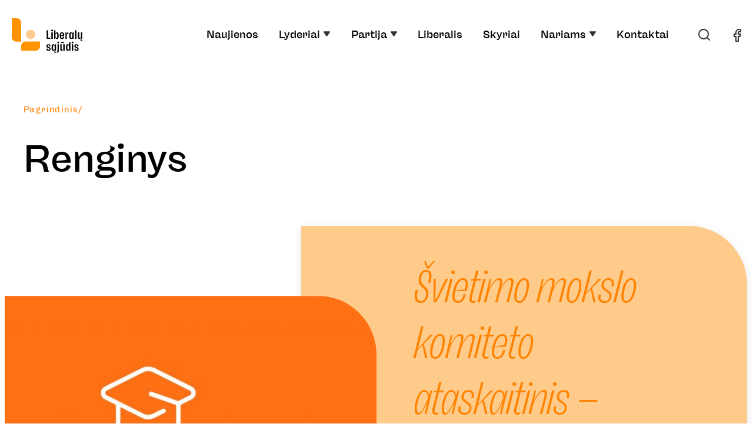

--- FILE ---
content_type: text/html; charset=UTF-8
request_url: https://liberalai.lt/renginiai/svietimo-mokslo-komiteto-ataskaitinis-rinkiminis-susirinkimas/
body_size: 16225
content:

<!DOCTYPE html>
<html lang="lt">
<head>
	    <!-- Global site tag (gtag.js) - Google Analytics -->
    <script async src="https://www.googletagmanager.com/gtag/js?id=UA-133649403-1"></script>
    <script>
        window.dataLayer = window.dataLayer || [];
        function gtag(){dataLayer.push(arguments);}
        gtag('js', new Date());

        gtag('config', 'UA-133649403-1');
    </script>
    <meta charset="utf-8"/>
    <meta http-equiv="X-UA-Compatible" content="IE=edge,chrome=1">
    <meta name="viewport" content="user-scalable=no, initial-scale=1, maximum-scale=1, minimum-scale=1, width=device-width">
    <link href="https://fonts.googleapis.com/css2?family=Fira+Sans:wght@400;600&family=Marcellus&family=Merriweather:wght@400;700&display=swap" rel="stylesheet">
    <meta HTTP-EQUIV="Pragma" CONTENT="no-cache">
	<title>Švietimo mokslo komiteto ataskaitinis – rinkiminis susirinkimas - Liberalų sąjūdis</title>
	<style>img:is([sizes="auto" i], [sizes^="auto," i]) { contain-intrinsic-size: 3000px 1500px }</style>
	
		<!-- All in One SEO 4.8.1.1 - aioseo.com -->
	<meta name="robots" content="max-image-preview:large" />
	<link rel="canonical" href="https://liberalai.lt/renginiai/svietimo-mokslo-komiteto-ataskaitinis-rinkiminis-susirinkimas/" />
	<meta name="generator" content="All in One SEO (AIOSEO) 4.8.1.1" />
		<meta property="og:locale" content="lt_LT" />
		<meta property="og:site_name" content="Liberalų sąjūdis -" />
		<meta property="og:type" content="article" />
		<meta property="og:title" content="Švietimo mokslo komiteto ataskaitinis – rinkiminis susirinkimas - Liberalų sąjūdis" />
		<meta property="og:url" content="https://liberalai.lt/renginiai/svietimo-mokslo-komiteto-ataskaitinis-rinkiminis-susirinkimas/" />
		<meta property="og:image" content="https://liberalai.lt/wp-content/uploads/2025/07/Cia-rasom-teksta.-Kazkoki-betkoki-11.png" />
		<meta property="og:image:secure_url" content="https://liberalai.lt/wp-content/uploads/2025/07/Cia-rasom-teksta.-Kazkoki-betkoki-11.png" />
		<meta property="og:image:width" content="1640" />
		<meta property="og:image:height" content="924" />
		<meta property="article:published_time" content="2024-01-22T08:44:08+00:00" />
		<meta property="article:modified_time" content="2024-01-22T08:44:08+00:00" />
		<meta name="twitter:card" content="summary_large_image" />
		<meta name="twitter:title" content="Švietimo mokslo komiteto ataskaitinis – rinkiminis susirinkimas - Liberalų sąjūdis" />
		<meta name="twitter:image" content="https://liberalai.lt/wp-content/uploads/2025/07/Cia-rasom-teksta.-Kazkoki-betkoki-11.png" />
		<script type="application/ld+json" class="aioseo-schema">
			{"@context":"https:\/\/schema.org","@graph":[{"@type":"BreadcrumbList","@id":"https:\/\/liberalai.lt\/renginiai\/svietimo-mokslo-komiteto-ataskaitinis-rinkiminis-susirinkimas\/#breadcrumblist","itemListElement":[{"@type":"ListItem","@id":"https:\/\/liberalai.lt\/#listItem","position":1,"name":"Home","item":"https:\/\/liberalai.lt\/","nextItem":{"@type":"ListItem","@id":"https:\/\/liberalai.lt\/renginiai\/svietimo-mokslo-komiteto-ataskaitinis-rinkiminis-susirinkimas\/#listItem","name":"\u0160vietimo mokslo komiteto ataskaitinis - rinkiminis susirinkimas"}},{"@type":"ListItem","@id":"https:\/\/liberalai.lt\/renginiai\/svietimo-mokslo-komiteto-ataskaitinis-rinkiminis-susirinkimas\/#listItem","position":2,"name":"\u0160vietimo mokslo komiteto ataskaitinis - rinkiminis susirinkimas","previousItem":{"@type":"ListItem","@id":"https:\/\/liberalai.lt\/#listItem","name":"Home"}}]},{"@type":"Organization","@id":"https:\/\/liberalai.lt\/#organization","name":"Liberal\u0173 s\u0105j\u016bdis","url":"https:\/\/liberalai.lt\/"},{"@type":"WebPage","@id":"https:\/\/liberalai.lt\/renginiai\/svietimo-mokslo-komiteto-ataskaitinis-rinkiminis-susirinkimas\/#webpage","url":"https:\/\/liberalai.lt\/renginiai\/svietimo-mokslo-komiteto-ataskaitinis-rinkiminis-susirinkimas\/","name":"\u0160vietimo mokslo komiteto ataskaitinis \u2013 rinkiminis susirinkimas - Liberal\u0173 s\u0105j\u016bdis","inLanguage":"lt-LT","isPartOf":{"@id":"https:\/\/liberalai.lt\/#website"},"breadcrumb":{"@id":"https:\/\/liberalai.lt\/renginiai\/svietimo-mokslo-komiteto-ataskaitinis-rinkiminis-susirinkimas\/#breadcrumblist"},"image":{"@type":"ImageObject","url":"https:\/\/liberalai.lt\/wp-content\/uploads\/2021\/01\/Svietimo-ir-mokslo-komitetas-scaled.jpg","@id":"https:\/\/liberalai.lt\/renginiai\/svietimo-mokslo-komiteto-ataskaitinis-rinkiminis-susirinkimas\/#mainImage","width":2560,"height":1540},"primaryImageOfPage":{"@id":"https:\/\/liberalai.lt\/renginiai\/svietimo-mokslo-komiteto-ataskaitinis-rinkiminis-susirinkimas\/#mainImage"},"datePublished":"2024-01-22T11:44:08+03:00","dateModified":"2024-01-22T11:44:08+03:00"},{"@type":"WebSite","@id":"https:\/\/liberalai.lt\/#website","url":"https:\/\/liberalai.lt\/","name":"Liberal\u0173 s\u0105j\u016bdis","inLanguage":"lt-LT","publisher":{"@id":"https:\/\/liberalai.lt\/#organization"}}]}
		</script>
		<!-- All in One SEO -->

<script id="cookieyes" type="text/javascript" src="https://cdn-cookieyes.com/client_data/386c578fbf6255914982f526/script.js"></script>
<!-- Google Tag Manager for WordPress by gtm4wp.com -->
<script data-cfasync="false" data-pagespeed-no-defer>
	var gtm4wp_datalayer_name = "dataLayer";
	var dataLayer = dataLayer || [];

	const gtm4wp_scrollerscript_debugmode         = false;
	const gtm4wp_scrollerscript_callbacktime      = 100;
	const gtm4wp_scrollerscript_readerlocation    = 150;
	const gtm4wp_scrollerscript_contentelementid  = "content";
	const gtm4wp_scrollerscript_scannertime       = 60;
</script>
<!-- End Google Tag Manager for WordPress by gtm4wp.com --><link rel='dns-prefetch' href='//maps.googleapis.com' />
		<!-- This site uses the Google Analytics by MonsterInsights plugin v9.11.1 - Using Analytics tracking - https://www.monsterinsights.com/ -->
							<script src="//www.googletagmanager.com/gtag/js?id=G-KPWYCJKW1X"  data-cfasync="false" data-wpfc-render="false" type="text/javascript" async></script>
			<script data-cfasync="false" data-wpfc-render="false" type="text/javascript">
				var mi_version = '9.11.1';
				var mi_track_user = true;
				var mi_no_track_reason = '';
								var MonsterInsightsDefaultLocations = {"page_location":"https:\/\/liberalai.lt\/renginiai\/svietimo-mokslo-komiteto-ataskaitinis-rinkiminis-susirinkimas\/"};
								if ( typeof MonsterInsightsPrivacyGuardFilter === 'function' ) {
					var MonsterInsightsLocations = (typeof MonsterInsightsExcludeQuery === 'object') ? MonsterInsightsPrivacyGuardFilter( MonsterInsightsExcludeQuery ) : MonsterInsightsPrivacyGuardFilter( MonsterInsightsDefaultLocations );
				} else {
					var MonsterInsightsLocations = (typeof MonsterInsightsExcludeQuery === 'object') ? MonsterInsightsExcludeQuery : MonsterInsightsDefaultLocations;
				}

								var disableStrs = [
										'ga-disable-G-KPWYCJKW1X',
									];

				/* Function to detect opted out users */
				function __gtagTrackerIsOptedOut() {
					for (var index = 0; index < disableStrs.length; index++) {
						if (document.cookie.indexOf(disableStrs[index] + '=true') > -1) {
							return true;
						}
					}

					return false;
				}

				/* Disable tracking if the opt-out cookie exists. */
				if (__gtagTrackerIsOptedOut()) {
					for (var index = 0; index < disableStrs.length; index++) {
						window[disableStrs[index]] = true;
					}
				}

				/* Opt-out function */
				function __gtagTrackerOptout() {
					for (var index = 0; index < disableStrs.length; index++) {
						document.cookie = disableStrs[index] + '=true; expires=Thu, 31 Dec 2099 23:59:59 UTC; path=/';
						window[disableStrs[index]] = true;
					}
				}

				if ('undefined' === typeof gaOptout) {
					function gaOptout() {
						__gtagTrackerOptout();
					}
				}
								window.dataLayer = window.dataLayer || [];

				window.MonsterInsightsDualTracker = {
					helpers: {},
					trackers: {},
				};
				if (mi_track_user) {
					function __gtagDataLayer() {
						dataLayer.push(arguments);
					}

					function __gtagTracker(type, name, parameters) {
						if (!parameters) {
							parameters = {};
						}

						if (parameters.send_to) {
							__gtagDataLayer.apply(null, arguments);
							return;
						}

						if (type === 'event') {
														parameters.send_to = monsterinsights_frontend.v4_id;
							var hookName = name;
							if (typeof parameters['event_category'] !== 'undefined') {
								hookName = parameters['event_category'] + ':' + name;
							}

							if (typeof MonsterInsightsDualTracker.trackers[hookName] !== 'undefined') {
								MonsterInsightsDualTracker.trackers[hookName](parameters);
							} else {
								__gtagDataLayer('event', name, parameters);
							}
							
						} else {
							__gtagDataLayer.apply(null, arguments);
						}
					}

					__gtagTracker('js', new Date());
					__gtagTracker('set', {
						'developer_id.dZGIzZG': true,
											});
					if ( MonsterInsightsLocations.page_location ) {
						__gtagTracker('set', MonsterInsightsLocations);
					}
										__gtagTracker('config', 'G-KPWYCJKW1X', {"forceSSL":"true","link_attribution":"true"} );
										window.gtag = __gtagTracker;										(function () {
						/* https://developers.google.com/analytics/devguides/collection/analyticsjs/ */
						/* ga and __gaTracker compatibility shim. */
						var noopfn = function () {
							return null;
						};
						var newtracker = function () {
							return new Tracker();
						};
						var Tracker = function () {
							return null;
						};
						var p = Tracker.prototype;
						p.get = noopfn;
						p.set = noopfn;
						p.send = function () {
							var args = Array.prototype.slice.call(arguments);
							args.unshift('send');
							__gaTracker.apply(null, args);
						};
						var __gaTracker = function () {
							var len = arguments.length;
							if (len === 0) {
								return;
							}
							var f = arguments[len - 1];
							if (typeof f !== 'object' || f === null || typeof f.hitCallback !== 'function') {
								if ('send' === arguments[0]) {
									var hitConverted, hitObject = false, action;
									if ('event' === arguments[1]) {
										if ('undefined' !== typeof arguments[3]) {
											hitObject = {
												'eventAction': arguments[3],
												'eventCategory': arguments[2],
												'eventLabel': arguments[4],
												'value': arguments[5] ? arguments[5] : 1,
											}
										}
									}
									if ('pageview' === arguments[1]) {
										if ('undefined' !== typeof arguments[2]) {
											hitObject = {
												'eventAction': 'page_view',
												'page_path': arguments[2],
											}
										}
									}
									if (typeof arguments[2] === 'object') {
										hitObject = arguments[2];
									}
									if (typeof arguments[5] === 'object') {
										Object.assign(hitObject, arguments[5]);
									}
									if ('undefined' !== typeof arguments[1].hitType) {
										hitObject = arguments[1];
										if ('pageview' === hitObject.hitType) {
											hitObject.eventAction = 'page_view';
										}
									}
									if (hitObject) {
										action = 'timing' === arguments[1].hitType ? 'timing_complete' : hitObject.eventAction;
										hitConverted = mapArgs(hitObject);
										__gtagTracker('event', action, hitConverted);
									}
								}
								return;
							}

							function mapArgs(args) {
								var arg, hit = {};
								var gaMap = {
									'eventCategory': 'event_category',
									'eventAction': 'event_action',
									'eventLabel': 'event_label',
									'eventValue': 'event_value',
									'nonInteraction': 'non_interaction',
									'timingCategory': 'event_category',
									'timingVar': 'name',
									'timingValue': 'value',
									'timingLabel': 'event_label',
									'page': 'page_path',
									'location': 'page_location',
									'title': 'page_title',
									'referrer' : 'page_referrer',
								};
								for (arg in args) {
																		if (!(!args.hasOwnProperty(arg) || !gaMap.hasOwnProperty(arg))) {
										hit[gaMap[arg]] = args[arg];
									} else {
										hit[arg] = args[arg];
									}
								}
								return hit;
							}

							try {
								f.hitCallback();
							} catch (ex) {
							}
						};
						__gaTracker.create = newtracker;
						__gaTracker.getByName = newtracker;
						__gaTracker.getAll = function () {
							return [];
						};
						__gaTracker.remove = noopfn;
						__gaTracker.loaded = true;
						window['__gaTracker'] = __gaTracker;
					})();
									} else {
										console.log("");
					(function () {
						function __gtagTracker() {
							return null;
						}

						window['__gtagTracker'] = __gtagTracker;
						window['gtag'] = __gtagTracker;
					})();
									}
			</script>
							<!-- / Google Analytics by MonsterInsights -->
		<style id='wp-block-library-theme-inline-css' type='text/css'>
.wp-block-audio :where(figcaption){color:#555;font-size:13px;text-align:center}.is-dark-theme .wp-block-audio :where(figcaption){color:#ffffffa6}.wp-block-audio{margin:0 0 1em}.wp-block-code{border:1px solid #ccc;border-radius:4px;font-family:Menlo,Consolas,monaco,monospace;padding:.8em 1em}.wp-block-embed :where(figcaption){color:#555;font-size:13px;text-align:center}.is-dark-theme .wp-block-embed :where(figcaption){color:#ffffffa6}.wp-block-embed{margin:0 0 1em}.blocks-gallery-caption{color:#555;font-size:13px;text-align:center}.is-dark-theme .blocks-gallery-caption{color:#ffffffa6}:root :where(.wp-block-image figcaption){color:#555;font-size:13px;text-align:center}.is-dark-theme :root :where(.wp-block-image figcaption){color:#ffffffa6}.wp-block-image{margin:0 0 1em}.wp-block-pullquote{border-bottom:4px solid;border-top:4px solid;color:currentColor;margin-bottom:1.75em}.wp-block-pullquote cite,.wp-block-pullquote footer,.wp-block-pullquote__citation{color:currentColor;font-size:.8125em;font-style:normal;text-transform:uppercase}.wp-block-quote{border-left:.25em solid;margin:0 0 1.75em;padding-left:1em}.wp-block-quote cite,.wp-block-quote footer{color:currentColor;font-size:.8125em;font-style:normal;position:relative}.wp-block-quote:where(.has-text-align-right){border-left:none;border-right:.25em solid;padding-left:0;padding-right:1em}.wp-block-quote:where(.has-text-align-center){border:none;padding-left:0}.wp-block-quote.is-large,.wp-block-quote.is-style-large,.wp-block-quote:where(.is-style-plain){border:none}.wp-block-search .wp-block-search__label{font-weight:700}.wp-block-search__button{border:1px solid #ccc;padding:.375em .625em}:where(.wp-block-group.has-background){padding:1.25em 2.375em}.wp-block-separator.has-css-opacity{opacity:.4}.wp-block-separator{border:none;border-bottom:2px solid;margin-left:auto;margin-right:auto}.wp-block-separator.has-alpha-channel-opacity{opacity:1}.wp-block-separator:not(.is-style-wide):not(.is-style-dots){width:100px}.wp-block-separator.has-background:not(.is-style-dots){border-bottom:none;height:1px}.wp-block-separator.has-background:not(.is-style-wide):not(.is-style-dots){height:2px}.wp-block-table{margin:0 0 1em}.wp-block-table td,.wp-block-table th{word-break:normal}.wp-block-table :where(figcaption){color:#555;font-size:13px;text-align:center}.is-dark-theme .wp-block-table :where(figcaption){color:#ffffffa6}.wp-block-video :where(figcaption){color:#555;font-size:13px;text-align:center}.is-dark-theme .wp-block-video :where(figcaption){color:#ffffffa6}.wp-block-video{margin:0 0 1em}:root :where(.wp-block-template-part.has-background){margin-bottom:0;margin-top:0;padding:1.25em 2.375em}
</style>
<style id='classic-theme-styles-inline-css' type='text/css'>
/*! This file is auto-generated */
.wp-block-button__link{color:#fff;background-color:#32373c;border-radius:9999px;box-shadow:none;text-decoration:none;padding:calc(.667em + 2px) calc(1.333em + 2px);font-size:1.125em}.wp-block-file__button{background:#32373c;color:#fff;text-decoration:none}
</style>
<style id='global-styles-inline-css' type='text/css'>
:root{--wp--preset--aspect-ratio--square: 1;--wp--preset--aspect-ratio--4-3: 4/3;--wp--preset--aspect-ratio--3-4: 3/4;--wp--preset--aspect-ratio--3-2: 3/2;--wp--preset--aspect-ratio--2-3: 2/3;--wp--preset--aspect-ratio--16-9: 16/9;--wp--preset--aspect-ratio--9-16: 9/16;--wp--preset--color--black: #000000;--wp--preset--color--cyan-bluish-gray: #abb8c3;--wp--preset--color--white: #ffffff;--wp--preset--color--pale-pink: #f78da7;--wp--preset--color--vivid-red: #cf2e2e;--wp--preset--color--luminous-vivid-orange: #ff6900;--wp--preset--color--luminous-vivid-amber: #fcb900;--wp--preset--color--light-green-cyan: #7bdcb5;--wp--preset--color--vivid-green-cyan: #00d084;--wp--preset--color--pale-cyan-blue: #8ed1fc;--wp--preset--color--vivid-cyan-blue: #0693e3;--wp--preset--color--vivid-purple: #9b51e0;--wp--preset--gradient--vivid-cyan-blue-to-vivid-purple: linear-gradient(135deg,rgba(6,147,227,1) 0%,rgb(155,81,224) 100%);--wp--preset--gradient--light-green-cyan-to-vivid-green-cyan: linear-gradient(135deg,rgb(122,220,180) 0%,rgb(0,208,130) 100%);--wp--preset--gradient--luminous-vivid-amber-to-luminous-vivid-orange: linear-gradient(135deg,rgba(252,185,0,1) 0%,rgba(255,105,0,1) 100%);--wp--preset--gradient--luminous-vivid-orange-to-vivid-red: linear-gradient(135deg,rgba(255,105,0,1) 0%,rgb(207,46,46) 100%);--wp--preset--gradient--very-light-gray-to-cyan-bluish-gray: linear-gradient(135deg,rgb(238,238,238) 0%,rgb(169,184,195) 100%);--wp--preset--gradient--cool-to-warm-spectrum: linear-gradient(135deg,rgb(74,234,220) 0%,rgb(151,120,209) 20%,rgb(207,42,186) 40%,rgb(238,44,130) 60%,rgb(251,105,98) 80%,rgb(254,248,76) 100%);--wp--preset--gradient--blush-light-purple: linear-gradient(135deg,rgb(255,206,236) 0%,rgb(152,150,240) 100%);--wp--preset--gradient--blush-bordeaux: linear-gradient(135deg,rgb(254,205,165) 0%,rgb(254,45,45) 50%,rgb(107,0,62) 100%);--wp--preset--gradient--luminous-dusk: linear-gradient(135deg,rgb(255,203,112) 0%,rgb(199,81,192) 50%,rgb(65,88,208) 100%);--wp--preset--gradient--pale-ocean: linear-gradient(135deg,rgb(255,245,203) 0%,rgb(182,227,212) 50%,rgb(51,167,181) 100%);--wp--preset--gradient--electric-grass: linear-gradient(135deg,rgb(202,248,128) 0%,rgb(113,206,126) 100%);--wp--preset--gradient--midnight: linear-gradient(135deg,rgb(2,3,129) 0%,rgb(40,116,252) 100%);--wp--preset--font-size--small: 13px;--wp--preset--font-size--medium: 20px;--wp--preset--font-size--large: 36px;--wp--preset--font-size--x-large: 42px;--wp--preset--spacing--20: 0.44rem;--wp--preset--spacing--30: 0.67rem;--wp--preset--spacing--40: 1rem;--wp--preset--spacing--50: 1.5rem;--wp--preset--spacing--60: 2.25rem;--wp--preset--spacing--70: 3.38rem;--wp--preset--spacing--80: 5.06rem;--wp--preset--shadow--natural: 6px 6px 9px rgba(0, 0, 0, 0.2);--wp--preset--shadow--deep: 12px 12px 50px rgba(0, 0, 0, 0.4);--wp--preset--shadow--sharp: 6px 6px 0px rgba(0, 0, 0, 0.2);--wp--preset--shadow--outlined: 6px 6px 0px -3px rgba(255, 255, 255, 1), 6px 6px rgba(0, 0, 0, 1);--wp--preset--shadow--crisp: 6px 6px 0px rgba(0, 0, 0, 1);}:where(.is-layout-flex){gap: 0.5em;}:where(.is-layout-grid){gap: 0.5em;}body .is-layout-flex{display: flex;}.is-layout-flex{flex-wrap: wrap;align-items: center;}.is-layout-flex > :is(*, div){margin: 0;}body .is-layout-grid{display: grid;}.is-layout-grid > :is(*, div){margin: 0;}:where(.wp-block-columns.is-layout-flex){gap: 2em;}:where(.wp-block-columns.is-layout-grid){gap: 2em;}:where(.wp-block-post-template.is-layout-flex){gap: 1.25em;}:where(.wp-block-post-template.is-layout-grid){gap: 1.25em;}.has-black-color{color: var(--wp--preset--color--black) !important;}.has-cyan-bluish-gray-color{color: var(--wp--preset--color--cyan-bluish-gray) !important;}.has-white-color{color: var(--wp--preset--color--white) !important;}.has-pale-pink-color{color: var(--wp--preset--color--pale-pink) !important;}.has-vivid-red-color{color: var(--wp--preset--color--vivid-red) !important;}.has-luminous-vivid-orange-color{color: var(--wp--preset--color--luminous-vivid-orange) !important;}.has-luminous-vivid-amber-color{color: var(--wp--preset--color--luminous-vivid-amber) !important;}.has-light-green-cyan-color{color: var(--wp--preset--color--light-green-cyan) !important;}.has-vivid-green-cyan-color{color: var(--wp--preset--color--vivid-green-cyan) !important;}.has-pale-cyan-blue-color{color: var(--wp--preset--color--pale-cyan-blue) !important;}.has-vivid-cyan-blue-color{color: var(--wp--preset--color--vivid-cyan-blue) !important;}.has-vivid-purple-color{color: var(--wp--preset--color--vivid-purple) !important;}.has-black-background-color{background-color: var(--wp--preset--color--black) !important;}.has-cyan-bluish-gray-background-color{background-color: var(--wp--preset--color--cyan-bluish-gray) !important;}.has-white-background-color{background-color: var(--wp--preset--color--white) !important;}.has-pale-pink-background-color{background-color: var(--wp--preset--color--pale-pink) !important;}.has-vivid-red-background-color{background-color: var(--wp--preset--color--vivid-red) !important;}.has-luminous-vivid-orange-background-color{background-color: var(--wp--preset--color--luminous-vivid-orange) !important;}.has-luminous-vivid-amber-background-color{background-color: var(--wp--preset--color--luminous-vivid-amber) !important;}.has-light-green-cyan-background-color{background-color: var(--wp--preset--color--light-green-cyan) !important;}.has-vivid-green-cyan-background-color{background-color: var(--wp--preset--color--vivid-green-cyan) !important;}.has-pale-cyan-blue-background-color{background-color: var(--wp--preset--color--pale-cyan-blue) !important;}.has-vivid-cyan-blue-background-color{background-color: var(--wp--preset--color--vivid-cyan-blue) !important;}.has-vivid-purple-background-color{background-color: var(--wp--preset--color--vivid-purple) !important;}.has-black-border-color{border-color: var(--wp--preset--color--black) !important;}.has-cyan-bluish-gray-border-color{border-color: var(--wp--preset--color--cyan-bluish-gray) !important;}.has-white-border-color{border-color: var(--wp--preset--color--white) !important;}.has-pale-pink-border-color{border-color: var(--wp--preset--color--pale-pink) !important;}.has-vivid-red-border-color{border-color: var(--wp--preset--color--vivid-red) !important;}.has-luminous-vivid-orange-border-color{border-color: var(--wp--preset--color--luminous-vivid-orange) !important;}.has-luminous-vivid-amber-border-color{border-color: var(--wp--preset--color--luminous-vivid-amber) !important;}.has-light-green-cyan-border-color{border-color: var(--wp--preset--color--light-green-cyan) !important;}.has-vivid-green-cyan-border-color{border-color: var(--wp--preset--color--vivid-green-cyan) !important;}.has-pale-cyan-blue-border-color{border-color: var(--wp--preset--color--pale-cyan-blue) !important;}.has-vivid-cyan-blue-border-color{border-color: var(--wp--preset--color--vivid-cyan-blue) !important;}.has-vivid-purple-border-color{border-color: var(--wp--preset--color--vivid-purple) !important;}.has-vivid-cyan-blue-to-vivid-purple-gradient-background{background: var(--wp--preset--gradient--vivid-cyan-blue-to-vivid-purple) !important;}.has-light-green-cyan-to-vivid-green-cyan-gradient-background{background: var(--wp--preset--gradient--light-green-cyan-to-vivid-green-cyan) !important;}.has-luminous-vivid-amber-to-luminous-vivid-orange-gradient-background{background: var(--wp--preset--gradient--luminous-vivid-amber-to-luminous-vivid-orange) !important;}.has-luminous-vivid-orange-to-vivid-red-gradient-background{background: var(--wp--preset--gradient--luminous-vivid-orange-to-vivid-red) !important;}.has-very-light-gray-to-cyan-bluish-gray-gradient-background{background: var(--wp--preset--gradient--very-light-gray-to-cyan-bluish-gray) !important;}.has-cool-to-warm-spectrum-gradient-background{background: var(--wp--preset--gradient--cool-to-warm-spectrum) !important;}.has-blush-light-purple-gradient-background{background: var(--wp--preset--gradient--blush-light-purple) !important;}.has-blush-bordeaux-gradient-background{background: var(--wp--preset--gradient--blush-bordeaux) !important;}.has-luminous-dusk-gradient-background{background: var(--wp--preset--gradient--luminous-dusk) !important;}.has-pale-ocean-gradient-background{background: var(--wp--preset--gradient--pale-ocean) !important;}.has-electric-grass-gradient-background{background: var(--wp--preset--gradient--electric-grass) !important;}.has-midnight-gradient-background{background: var(--wp--preset--gradient--midnight) !important;}.has-small-font-size{font-size: var(--wp--preset--font-size--small) !important;}.has-medium-font-size{font-size: var(--wp--preset--font-size--medium) !important;}.has-large-font-size{font-size: var(--wp--preset--font-size--large) !important;}.has-x-large-font-size{font-size: var(--wp--preset--font-size--x-large) !important;}
:where(.wp-block-post-template.is-layout-flex){gap: 1.25em;}:where(.wp-block-post-template.is-layout-grid){gap: 1.25em;}
:where(.wp-block-columns.is-layout-flex){gap: 2em;}:where(.wp-block-columns.is-layout-grid){gap: 2em;}
:root :where(.wp-block-pullquote){font-size: 1.5em;line-height: 1.6;}
</style>
<link rel='stylesheet' id='contact-form-7-css' href='https://liberalai.lt/wp-content/plugins/contact-form-7/includes/css/styles.css?ver=6.0.6' type='text/css' media='all' />
<link rel='stylesheet' id='mailerlite_forms.css-css' href='https://liberalai.lt/wp-content/plugins/official-mailerlite-sign-up-forms/assets/css/mailerlite_forms.css?ver=1.7.13' type='text/css' media='all' />
<link rel='stylesheet' id='mpwp-vendor-css' href='https://liberalai.lt/wp-content/themes/liberalai/assets/css/vendor.css?ver=20191252' type='text/css' media='all' />
<link rel='stylesheet' id='mpwp-css' href='https://liberalai.lt/wp-content/themes/liberalai/assets/css/prod.css?ver=20191252' type='text/css' media='all' />
<link rel='stylesheet' id='maino-styles-css' href='https://liberalai.lt/wp-content/themes/liberalai/assets/css/prod.css?ver=1767433522' type='text/css' media='' />
<link rel='stylesheet' id='wp-block-library-css' href='https://liberalai.lt/wp-includes/css/dist/block-library/style.min.css?ver=6.8.3' type='text/css' media='all' />
<script type="text/javascript" src="https://liberalai.lt/wp-content/plugins/google-analytics-for-wordpress/assets/js/frontend-gtag.js?ver=9.11.1" id="monsterinsights-frontend-script-js" async="async" data-wp-strategy="async"></script>
<script data-cfasync="false" data-wpfc-render="false" type="text/javascript" id='monsterinsights-frontend-script-js-extra'>/* <![CDATA[ */
var monsterinsights_frontend = {"js_events_tracking":"true","download_extensions":"doc,pdf,ppt,zip,xls,docx,pptx,xlsx","inbound_paths":"[{\"path\":\"\\\/go\\\/\",\"label\":\"affiliate\"},{\"path\":\"\\\/recommend\\\/\",\"label\":\"affiliate\"}]","home_url":"https:\/\/liberalai.lt","hash_tracking":"false","v4_id":"G-KPWYCJKW1X"};/* ]]> */
</script>
<script type="text/javascript" src="https://liberalai.lt/wp-includes/js/jquery/jquery.min.js?ver=3.7.1" id="jquery-core-js"></script>
<script type="text/javascript" src="https://liberalai.lt/wp-includes/js/jquery/jquery-migrate.min.js?ver=3.4.1" id="jquery-migrate-js"></script>
<script type="text/javascript" src="https://liberalai.lt/wp-content/plugins/duracelltomi-google-tag-manager/dist/js/analytics-talk-content-tracking.js?ver=1.20.3" id="gtm4wp-scroll-tracking-js"></script>
<link rel="https://api.w.org/" href="https://liberalai.lt/wp-json/" /><link rel="alternate" title="JSON" type="application/json" href="https://liberalai.lt/wp-json/wp/v2/renginiai/38595" /><link rel="EditURI" type="application/rsd+xml" title="RSD" href="https://liberalai.lt/xmlrpc.php?rsd" />
<meta name="generator" content="WordPress 6.8.3" />
<link rel='shortlink' href='https://liberalai.lt/?p=38595' />
<link rel="alternate" title="oEmbed (JSON)" type="application/json+oembed" href="https://liberalai.lt/wp-json/oembed/1.0/embed?url=https%3A%2F%2Fliberalai.lt%2Frenginiai%2Fsvietimo-mokslo-komiteto-ataskaitinis-rinkiminis-susirinkimas%2F" />
<link rel="alternate" title="oEmbed (XML)" type="text/xml+oembed" href="https://liberalai.lt/wp-json/oembed/1.0/embed?url=https%3A%2F%2Fliberalai.lt%2Frenginiai%2Fsvietimo-mokslo-komiteto-ataskaitinis-rinkiminis-susirinkimas%2F&#038;format=xml" />
        <!-- MailerLite Universal -->
        <script>
            (function(w,d,e,u,f,l,n){w[f]=w[f]||function(){(w[f].q=w[f].q||[])
                .push(arguments);},l=d.createElement(e),l.async=1,l.src=u,
                n=d.getElementsByTagName(e)[0],n.parentNode.insertBefore(l,n);})
            (window,document,'script','https://assets.mailerlite.com/js/universal.js','ml');
            ml('account', '1312361');
            ml('enablePopups', true);
        </script>
        <!-- End MailerLite Universal -->
        
<!-- Google Tag Manager for WordPress by gtm4wp.com -->
<!-- GTM Container placement set to automatic -->
<script data-cfasync="false" data-pagespeed-no-defer type="text/javascript">
	var dataLayer_content = {"pagePostType":"renginiai","pagePostType2":"single-renginiai","pagePostAuthor":"info_liberalai"};
	dataLayer.push( dataLayer_content );
</script>
<script data-cfasync="false">
(function(w,d,s,l,i){w[l]=w[l]||[];w[l].push({'gtm.start':
new Date().getTime(),event:'gtm.js'});var f=d.getElementsByTagName(s)[0],
j=d.createElement(s),dl=l!='dataLayer'?'&l='+l:'';j.async=true;j.src=
'//www.googletagmanager.com/gtm.js?id='+i+dl;f.parentNode.insertBefore(j,f);
})(window,document,'script','dataLayer','GTM-NW242PX');
</script>
<!-- End Google Tag Manager for WordPress by gtm4wp.com --><style type="text/css">
.no-js .native-lazyload-js-fallback {
	display: none;
}
</style>
		<link rel="icon" href="https://liberalai.lt/wp-content/uploads/2022/05/liberalai-logo.svg" sizes="32x32" />
<link rel="icon" href="https://liberalai.lt/wp-content/uploads/2022/05/liberalai-logo.svg" sizes="192x192" />
<link rel="apple-touch-icon" href="https://liberalai.lt/wp-content/uploads/2022/05/liberalai-logo.svg" />
<meta name="msapplication-TileImage" content="https://liberalai.lt/wp-content/uploads/2022/05/liberalai-logo.svg" />
		<style type="text/css" id="wp-custom-css">
			header nav .menu>li>a{
	padding: 1.8rem 1.1rem;
}
button.leader-item:focus{
	outline: #fff!important;
	outline-offset: 0px!important;
}
button.leader-item:focus-visible{
	outline: unset!important;
}
.donation-container{
	display: none !important;
}
footer .copyright-container {
    display: flex;
    justify-content: space-between;
    align-items: center;
}
footer .sprendimas-madiavo{
	color: #fff;
	font-family: 'freigeistmedium', sans-serif;
  font-size: 0.75rem;
}
.wpcf7-submit{
	display:none;
}
.cookie-box .button{
	min-width: 100px;
}
.cky-revisit-bottom-left {
	background-color: #FF8200 !important;
}
.cky-notice-btn-wrapper .cky-btn {
    border-radius: 0px 25px;
    border-style: solid;
    border-width: 2px;
    cursor: pointer;
    display: inline-block;
    font-family: 'freigeistmedium', sans-serif;
    font-size: 0.875rem;
    font-weight: 500;
    letter-spacing: 0.1em;
    position: relative;
    text-align: center;
    transition: 0.3s ease-in-out; 
}
.cky-preference-center{
	font-family: 'freigeistmedium', sans-serif;
}
.cky-prefrence-btn-wrapper .cky-btn {
    border-radius: 0px 25px;
    border-style: solid;
    border-width: 2px;
    cursor: pointer;
    display: inline-block;
    font-family: 'freigeistmedium', sans-serif;
    font-size: 0.875rem;
    font-weight: 500;
    letter-spacing: 0.1em;
    position: relative;
    text-align: center;
    transition: 0.3s ease-in-out; 
}

.map-wrap {
    position: relative;
    width: 100%;
    max-width: 600px;
}

.map-container {
    position: relative;
    width: 100%;
    height: 450px;
}

.map-container iframe {
    width: 100%;
    height: 100%;
    border: 0;
}
.homepage-contacts .container-big .map-wrap .map-contacts .box-line:first-of-type{
	margin-bottom: unset;
}
.homepage-contacts .container-big .map-wrap .map-contacts .box-line .contact-box p{
	line-height: unset;
}

.homepage-contacts .container-big .map-wrap .homepage-maps {
    background: #FF8200;
    border-radius: 5px;
    height: 100%;
    left: 0;
    position: absolute;
    top: 0;
    webkit-border-radius: 5px;
    width: 100%;
}

@media (max-width: 768px) {
	.homepage-contacts .container-big .map-wrap .homepage-maps{
		position: unset;
	}
}
.leader-item .image-container {
    position: relative;
}

.leader-item .number-square {
    position: absolute;
    top: 0;
    left: 0;
    width: 40px;
    height: 40px;
    background-color: #ff8200;
    color: #fff;
		border-radius: 0 8px 0 8px;
    display: flex;
    align-items: center;
    justify-content: center;
    font-size: 16px;
    font-weight: bold;
    z-index: 10;
}
		</style>
			<script src="https://code.jquery.com/jquery-3.6.0.min.js"></script>
</head>
<body class="wp-singular renginiai-template-default single single-renginiai postid-38595 wp-theme-liberalai">


<header data-primary-menu="full">
    <div class="menu-wrapper menu-full ">
        <div class="container-big d-flex j-between a-center">
            <a class="logo" href="https://liberalai.lt">
                <img src="https://liberalai.lt/wp-content/uploads/2022/05/liberalai-logo.svg" alt="Liberalų sąjūdis">
            </a>

            
            <nav class="d-flex">
                            <ul id="menu-header-menu" class="menu"><li class=' menu-item menu-item-type-post_type menu-item-object-page'><a href="https://liberalai.lt/naujienos/">Naujienos<svg xmlns="http://www.w3.org/2000/svg" viewBox="0 0 9.577 7.375"><defs/><g data-name="Group 1"><path fill="#333" d="M5.573 6.983l3.882-5.761a.737.737 0 000-.811.871.871 0 00-.332-.3A1 1 0 008.671 0H.907a1 1 0 00-.455.113.871.871 0 00-.331.3.737.737 0 000 .811l3.884 5.759a.878.878 0 00.334.284 1.017 1.017 0 00.9 0 .878.878 0 00.334-.284z" data-name="Path 1"/></g></svg></a></li>
<li class=' menu-item menu-item-type-post_type menu-item-object-page menu-item-has-children'><a href="https://liberalai.lt/lyderiai/">Lyderiai<svg xmlns="http://www.w3.org/2000/svg" viewBox="0 0 9.577 7.375"><defs/><g data-name="Group 1"><path fill="#333" d="M5.573 6.983l3.882-5.761a.737.737 0 000-.811.871.871 0 00-.332-.3A1 1 0 008.671 0H.907a1 1 0 00-.455.113.871.871 0 00-.331.3.737.737 0 000 .811l3.884 5.759a.878.878 0 00.334.284 1.017 1.017 0 00.9 0 .878.878 0 00.334-.284z" data-name="Path 1"/></g></svg></a>
<div class='sub-menu'><ul>
<li class=' menu-item menu-item-type-custom menu-item-object-custom'><a href="https://liberalai.lt/lyderiai/#valdyba">Valdyba<svg xmlns="http://www.w3.org/2000/svg" viewBox="0 0 9.577 7.375"><defs/><g data-name="Group 1"><path fill="#333" d="M5.573 6.983l3.882-5.761a.737.737 0 000-.811.871.871 0 00-.332-.3A1 1 0 008.671 0H.907a1 1 0 00-.455.113.871.871 0 00-.331.3.737.737 0 000 .811l3.884 5.759a.878.878 0 00.334.284 1.017 1.017 0 00.9 0 .878.878 0 00.334-.284z" data-name="Path 1"/></g></svg></a></li>
<li class=' menu-item menu-item-type-custom menu-item-object-custom'><a href="https://liberalai.lt/lyderiai/#seimo-nariai">Seimo nariai<svg xmlns="http://www.w3.org/2000/svg" viewBox="0 0 9.577 7.375"><defs/><g data-name="Group 1"><path fill="#333" d="M5.573 6.983l3.882-5.761a.737.737 0 000-.811.871.871 0 00-.332-.3A1 1 0 008.671 0H.907a1 1 0 00-.455.113.871.871 0 00-.331.3.737.737 0 000 .811l3.884 5.759a.878.878 0 00.334.284 1.017 1.017 0 00.9 0 .878.878 0 00.334-.284z" data-name="Path 1"/></g></svg></a></li>
<li class=' menu-item menu-item-type-custom menu-item-object-custom'><a href="https://liberalai.lt/lyderiai/#vyriausyb-s-nariai">Vyriausybės nariai<svg xmlns="http://www.w3.org/2000/svg" viewBox="0 0 9.577 7.375"><defs/><g data-name="Group 1"><path fill="#333" d="M5.573 6.983l3.882-5.761a.737.737 0 000-.811.871.871 0 00-.332-.3A1 1 0 008.671 0H.907a1 1 0 00-.455.113.871.871 0 00-.331.3.737.737 0 000 .811l3.884 5.759a.878.878 0 00.334.284 1.017 1.017 0 00.9 0 .878.878 0 00.334-.284z" data-name="Path 1"/></g></svg></a></li>
<li class=' menu-item menu-item-type-custom menu-item-object-custom'><a href="https://liberalai.lt/lyderiai/#merai-ir-vicemerai">Merai ir vicemerai<svg xmlns="http://www.w3.org/2000/svg" viewBox="0 0 9.577 7.375"><defs/><g data-name="Group 1"><path fill="#333" d="M5.573 6.983l3.882-5.761a.737.737 0 000-.811.871.871 0 00-.332-.3A1 1 0 008.671 0H.907a1 1 0 00-.455.113.871.871 0 00-.331.3.737.737 0 000 .811l3.884 5.759a.878.878 0 00.334.284 1.017 1.017 0 00.9 0 .878.878 0 00.334-.284z" data-name="Path 1"/></g></svg></a></li>
<li class=' menu-item menu-item-type-custom menu-item-object-custom'><a href="https://liberalai.lt/lyderiai/#europos-parlamento-nariai">Europos Parlamento nariai<svg xmlns="http://www.w3.org/2000/svg" viewBox="0 0 9.577 7.375"><defs/><g data-name="Group 1"><path fill="#333" d="M5.573 6.983l3.882-5.761a.737.737 0 000-.811.871.871 0 00-.332-.3A1 1 0 008.671 0H.907a1 1 0 00-.455.113.871.871 0 00-.331.3.737.737 0 000 .811l3.884 5.759a.878.878 0 00.334.284 1.017 1.017 0 00.9 0 .878.878 0 00.334-.284z" data-name="Path 1"/></g></svg></a></li>
</ul>
</li>
<li class=' menu-item menu-item-type-post_type menu-item-object-page menu-item-has-children'><a href="https://liberalai.lt/apie-partija/">Partija<svg xmlns="http://www.w3.org/2000/svg" viewBox="0 0 9.577 7.375"><defs/><g data-name="Group 1"><path fill="#333" d="M5.573 6.983l3.882-5.761a.737.737 0 000-.811.871.871 0 00-.332-.3A1 1 0 008.671 0H.907a1 1 0 00-.455.113.871.871 0 00-.331.3.737.737 0 000 .811l3.884 5.759a.878.878 0 00.334.284 1.017 1.017 0 00.9 0 .878.878 0 00.334-.284z" data-name="Path 1"/></g></svg></a>
<div class='sub-menu'><ul>
<li class=' menu-item menu-item-type-post_type menu-item-object-page'><a href="https://liberalai.lt/apie-partija/">Apie partiją<svg xmlns="http://www.w3.org/2000/svg" viewBox="0 0 9.577 7.375"><defs/><g data-name="Group 1"><path fill="#333" d="M5.573 6.983l3.882-5.761a.737.737 0 000-.811.871.871 0 00-.332-.3A1 1 0 008.671 0H.907a1 1 0 00-.455.113.871.871 0 00-.331.3.737.737 0 000 .811l3.884 5.759a.878.878 0 00.334.284 1.017 1.017 0 00.9 0 .878.878 0 00.334-.284z" data-name="Path 1"/></g></svg></a></li>
<li class=' menu-item menu-item-type-custom menu-item-object-custom'><a href="https://liberalai.lt/wp-content/uploads/2024/09/KA-NUVEIKEME-PER-4-KADENCIJOS-METUS-3.pdf">Mūsų darbai<svg xmlns="http://www.w3.org/2000/svg" viewBox="0 0 9.577 7.375"><defs/><g data-name="Group 1"><path fill="#333" d="M5.573 6.983l3.882-5.761a.737.737 0 000-.811.871.871 0 00-.332-.3A1 1 0 008.671 0H.907a1 1 0 00-.455.113.871.871 0 00-.331.3.737.737 0 000 .811l3.884 5.759a.878.878 0 00.334.284 1.017 1.017 0 00.9 0 .878.878 0 00.334-.284z" data-name="Path 1"/></g></svg></a></li>
<li class=' menu-item menu-item-type-post_type menu-item-object-page'><a href="https://liberalai.lt/komitetai/">Komitetai<svg xmlns="http://www.w3.org/2000/svg" viewBox="0 0 9.577 7.375"><defs/><g data-name="Group 1"><path fill="#333" d="M5.573 6.983l3.882-5.761a.737.737 0 000-.811.871.871 0 00-.332-.3A1 1 0 008.671 0H.907a1 1 0 00-.455.113.871.871 0 00-.331.3.737.737 0 000 .811l3.884 5.759a.878.878 0 00.334.284 1.017 1.017 0 00.9 0 .878.878 0 00.334-.284z" data-name="Path 1"/></g></svg></a></li>
<li class=' menu-item menu-item-type-post_type menu-item-object-page'><a href="https://liberalai.lt/istorija/">Istorija<svg xmlns="http://www.w3.org/2000/svg" viewBox="0 0 9.577 7.375"><defs/><g data-name="Group 1"><path fill="#333" d="M5.573 6.983l3.882-5.761a.737.737 0 000-.811.871.871 0 00-.332-.3A1 1 0 008.671 0H.907a1 1 0 00-.455.113.871.871 0 00-.331.3.737.737 0 000 .811l3.884 5.759a.878.878 0 00.334.284 1.017 1.017 0 00.9 0 .878.878 0 00.334-.284z" data-name="Path 1"/></g></svg></a></li>
<li class=' menu-item menu-item-type-post_type menu-item-object-page'><a href="https://liberalai.lt/manifestas/">Manifestas<svg xmlns="http://www.w3.org/2000/svg" viewBox="0 0 9.577 7.375"><defs/><g data-name="Group 1"><path fill="#333" d="M5.573 6.983l3.882-5.761a.737.737 0 000-.811.871.871 0 00-.332-.3A1 1 0 008.671 0H.907a1 1 0 00-.455.113.871.871 0 00-.331.3.737.737 0 000 .811l3.884 5.759a.878.878 0 00.334.284 1.017 1.017 0 00.9 0 .878.878 0 00.334-.284z" data-name="Path 1"/></g></svg></a></li>
<li class=' menu-item menu-item-type-post_type menu-item-object-page'><a href="https://liberalai.lt/alde-vertybiu-chartija/">ALDE vertybių chartija<svg xmlns="http://www.w3.org/2000/svg" viewBox="0 0 9.577 7.375"><defs/><g data-name="Group 1"><path fill="#333" d="M5.573 6.983l3.882-5.761a.737.737 0 000-.811.871.871 0 00-.332-.3A1 1 0 008.671 0H.907a1 1 0 00-.455.113.871.871 0 00-.331.3.737.737 0 000 .811l3.884 5.759a.878.878 0 00.334.284 1.017 1.017 0 00.9 0 .878.878 0 00.334-.284z" data-name="Path 1"/></g></svg></a></li>
<li class=' menu-item menu-item-type-post_type menu-item-object-page'><a href="https://liberalai.lt/struktura/">Struktūra<svg xmlns="http://www.w3.org/2000/svg" viewBox="0 0 9.577 7.375"><defs/><g data-name="Group 1"><path fill="#333" d="M5.573 6.983l3.882-5.761a.737.737 0 000-.811.871.871 0 00-.332-.3A1 1 0 008.671 0H.907a1 1 0 00-.455.113.871.871 0 00-.331.3.737.737 0 000 .811l3.884 5.759a.878.878 0 00.334.284 1.017 1.017 0 00.9 0 .878.878 0 00.334-.284z" data-name="Path 1"/></g></svg></a></li>
<li class=' menu-item menu-item-type-post_type menu-item-object-page'><a href="https://liberalai.lt/skaidrumas/">Skaidrumas<svg xmlns="http://www.w3.org/2000/svg" viewBox="0 0 9.577 7.375"><defs/><g data-name="Group 1"><path fill="#333" d="M5.573 6.983l3.882-5.761a.737.737 0 000-.811.871.871 0 00-.332-.3A1 1 0 008.671 0H.907a1 1 0 00-.455.113.871.871 0 00-.331.3.737.737 0 000 .811l3.884 5.759a.878.878 0 00.334.284 1.017 1.017 0 00.9 0 .878.878 0 00.334-.284z" data-name="Path 1"/></g></svg></a></li>
<li class=' menu-item menu-item-type-post_type menu-item-object-page'><a href="https://liberalai.lt/skaidrumo-pranesimai/">Skaidrumo pranešimai<svg xmlns="http://www.w3.org/2000/svg" viewBox="0 0 9.577 7.375"><defs/><g data-name="Group 1"><path fill="#333" d="M5.573 6.983l3.882-5.761a.737.737 0 000-.811.871.871 0 00-.332-.3A1 1 0 008.671 0H.907a1 1 0 00-.455.113.871.871 0 00-.331.3.737.737 0 000 .811l3.884 5.759a.878.878 0 00.334.284 1.017 1.017 0 00.9 0 .878.878 0 00.334-.284z" data-name="Path 1"/></g></svg></a></li>
<li class=' menu-item menu-item-type-custom menu-item-object-custom'><a href="https://www.flickr.com/people/liberalai/">Galerija<svg xmlns="http://www.w3.org/2000/svg" viewBox="0 0 9.577 7.375"><defs/><g data-name="Group 1"><path fill="#333" d="M5.573 6.983l3.882-5.761a.737.737 0 000-.811.871.871 0 00-.332-.3A1 1 0 008.671 0H.907a1 1 0 00-.455.113.871.871 0 00-.331.3.737.737 0 000 .811l3.884 5.759a.878.878 0 00.334.284 1.017 1.017 0 00.9 0 .878.878 0 00.334-.284z" data-name="Path 1"/></g></svg></a></li>
</ul>
</li>
<li class=' menu-item menu-item-type-custom menu-item-object-custom'><a href="https://liberalis.lt/">Liberalis<svg xmlns="http://www.w3.org/2000/svg" viewBox="0 0 9.577 7.375"><defs/><g data-name="Group 1"><path fill="#333" d="M5.573 6.983l3.882-5.761a.737.737 0 000-.811.871.871 0 00-.332-.3A1 1 0 008.671 0H.907a1 1 0 00-.455.113.871.871 0 00-.331.3.737.737 0 000 .811l3.884 5.759a.878.878 0 00.334.284 1.017 1.017 0 00.9 0 .878.878 0 00.334-.284z" data-name="Path 1"/></g></svg></a></li>
<li class=' menu-item menu-item-type-custom menu-item-object-custom'><a href="https://liberalai.lt/kontaktai#zemelapis">Skyriai<svg xmlns="http://www.w3.org/2000/svg" viewBox="0 0 9.577 7.375"><defs/><g data-name="Group 1"><path fill="#333" d="M5.573 6.983l3.882-5.761a.737.737 0 000-.811.871.871 0 00-.332-.3A1 1 0 008.671 0H.907a1 1 0 00-.455.113.871.871 0 00-.331.3.737.737 0 000 .811l3.884 5.759a.878.878 0 00.334.284 1.017 1.017 0 00.9 0 .878.878 0 00.334-.284z" data-name="Path 1"/></g></svg></a></li>
<li class=' menu-item menu-item-type-post_type menu-item-object-page menu-item-has-children'><a href="https://liberalai.lt/nariams/">Nariams<svg xmlns="http://www.w3.org/2000/svg" viewBox="0 0 9.577 7.375"><defs/><g data-name="Group 1"><path fill="#333" d="M5.573 6.983l3.882-5.761a.737.737 0 000-.811.871.871 0 00-.332-.3A1 1 0 008.671 0H.907a1 1 0 00-.455.113.871.871 0 00-.331.3.737.737 0 000 .811l3.884 5.759a.878.878 0 00.334.284 1.017 1.017 0 00.9 0 .878.878 0 00.334-.284z" data-name="Path 1"/></g></svg></a>
<div class='sub-menu'><ul>
<li class=' menu-item menu-item-type-post_type menu-item-object-page'><a href="https://liberalai.lt/nariams/nario-mokestis/">Nario mokestis<svg xmlns="http://www.w3.org/2000/svg" viewBox="0 0 9.577 7.375"><defs/><g data-name="Group 1"><path fill="#333" d="M5.573 6.983l3.882-5.761a.737.737 0 000-.811.871.871 0 00-.332-.3A1 1 0 008.671 0H.907a1 1 0 00-.455.113.871.871 0 00-.331.3.737.737 0 000 .811l3.884 5.759a.878.878 0 00.334.284 1.017 1.017 0 00.9 0 .878.878 0 00.334-.284z" data-name="Path 1"/></g></svg></a></li>
<li class=' menu-item menu-item-type-post_type menu-item-object-page'><a href="https://liberalai.lt/nariams/dokumentai/">Dokumentai reglamentuojantys partijos institucijų veiklą<svg xmlns="http://www.w3.org/2000/svg" viewBox="0 0 9.577 7.375"><defs/><g data-name="Group 1"><path fill="#333" d="M5.573 6.983l3.882-5.761a.737.737 0 000-.811.871.871 0 00-.332-.3A1 1 0 008.671 0H.907a1 1 0 00-.455.113.871.871 0 00-.331.3.737.737 0 000 .811l3.884 5.759a.878.878 0 00.334.284 1.017 1.017 0 00.9 0 .878.878 0 00.334-.284z" data-name="Path 1"/></g></svg></a></li>
<li class=' menu-item menu-item-type-post_type menu-item-object-page'><a href="https://liberalai.lt/atmintines/">Atmintinės<svg xmlns="http://www.w3.org/2000/svg" viewBox="0 0 9.577 7.375"><defs/><g data-name="Group 1"><path fill="#333" d="M5.573 6.983l3.882-5.761a.737.737 0 000-.811.871.871 0 00-.332-.3A1 1 0 008.671 0H.907a1 1 0 00-.455.113.871.871 0 00-.331.3.737.737 0 000 .811l3.884 5.759a.878.878 0 00.334.284 1.017 1.017 0 00.9 0 .878.878 0 00.334-.284z" data-name="Path 1"/></g></svg></a></li>
<li class=' menu-item menu-item-type-post_type menu-item-object-page'><a href="https://liberalai.lt/nariams/vizualika-logotipas/">Vizualika<svg xmlns="http://www.w3.org/2000/svg" viewBox="0 0 9.577 7.375"><defs/><g data-name="Group 1"><path fill="#333" d="M5.573 6.983l3.882-5.761a.737.737 0 000-.811.871.871 0 00-.332-.3A1 1 0 008.671 0H.907a1 1 0 00-.455.113.871.871 0 00-.331.3.737.737 0 000 .811l3.884 5.759a.878.878 0 00.334.284 1.017 1.017 0 00.9 0 .878.878 0 00.334-.284z" data-name="Path 1"/></g></svg></a></li>
<li class=' menu-item menu-item-type-post_type menu-item-object-page'><a href="https://liberalai.lt/atributika/">Atributika<svg xmlns="http://www.w3.org/2000/svg" viewBox="0 0 9.577 7.375"><defs/><g data-name="Group 1"><path fill="#333" d="M5.573 6.983l3.882-5.761a.737.737 0 000-.811.871.871 0 00-.332-.3A1 1 0 008.671 0H.907a1 1 0 00-.455.113.871.871 0 00-.331.3.737.737 0 000 .811l3.884 5.759a.878.878 0 00.334.284 1.017 1.017 0 00.9 0 .878.878 0 00.334-.284z" data-name="Path 1"/></g></svg></a></li>
</ul>
</li>
<li class=' menu-item menu-item-type-post_type menu-item-object-page'><a href="https://liberalai.lt/kontaktai/">Kontaktai<svg xmlns="http://www.w3.org/2000/svg" viewBox="0 0 9.577 7.375"><defs/><g data-name="Group 1"><path fill="#333" d="M5.573 6.983l3.882-5.761a.737.737 0 000-.811.871.871 0 00-.332-.3A1 1 0 008.671 0H.907a1 1 0 00-.455.113.871.871 0 00-.331.3.737.737 0 000 .811l3.884 5.759a.878.878 0 00.334.284 1.017 1.017 0 00.9 0 .878.878 0 00.334-.284z" data-name="Path 1"/></g></svg></a></li>
</ul>            
                <div class="search-container d-flex a-center">
                    <a href="https://liberalai.lt/paieska/">
                        <svg width="20" height="20" viewBox="0 0 20 20" fill="none" xmlns="http://www.w3.org/2000/svg">
                            <path d="M9 17C13.4183 17 17 13.4183 17 9C17 4.58172 13.4183 1 9 1C4.58172 1 1 4.58172 1 9C1 13.4183 4.58172 17 9 17Z" stroke="#333333" stroke-width="2" stroke-linecap="round" stroke-linejoin="round"/>
                            <path d="M19 19.0004L14.65 14.6504" stroke="#333333" stroke-width="2" stroke-linecap="round" stroke-linejoin="round"/>
                        </svg>
                    </a>
                </div>

                                    <a href="https://www.facebook.com/liberalai/" target="_blank" class="social-link d-flex a-center">
                        <svg width="13" height="22" viewBox="0 0 13 22" fill="none" xmlns="http://www.w3.org/2000/svg">
                            <path d="M12 1H9C7.67392 1 6.40215 1.52678 5.46447 2.46447C4.52678 3.40215 4 4.67392 4 6V9H1V13H4V21H8V13H11L12 9H8V6C8 5.73478 8.10536 5.48043 8.29289 5.29289C8.48043 5.10536 8.73478 5 9 5H12V1Z" stroke="#333333" stroke-width="2" stroke-linecap="round" stroke-linejoin="round"/>
                        </svg>
                    </a>
                
            </nav>
        </div>
    </div>
    <div class="menu-wrapper menu-minimal menu-hidden ">
        <div class="container-big d-flex j-between a-center">
            <a class="logo" href="https://liberalai.lt">
                <img src="https://liberalai.lt/wp-content/uploads/2022/05/logo-minimal.svg" alt="Liberalų sąjūdis">
            </a>

            
            <a class="logo logo-full logo-hidden" href="https://liberalai.lt">
                <img src="https://liberalai.lt/wp-content/uploads/2022/05/liberalai-logo.svg" alt="Liberalų sąjūdis">
            </a>

            <nav class="d-flex a-center">

                <div class="search-container d-flex a-center">
                    <div class="search-box d-flex a-center">
                        <div class="search-trigger">
                            <svg width="20" height="20" viewBox="0 0 20 20" fill="none" xmlns="http://www.w3.org/2000/svg">
                                <path d="M9 17C13.4183 17 17 13.4183 17 9C17 4.58172 13.4183 1 9 1C4.58172 1 1 4.58172 1 9C1 13.4183 4.58172 17 9 17Z" stroke="#fff" stroke-width="2" stroke-linecap="round" stroke-linejoin="round"/>
                                <path d="M19 19.0004L14.65 14.6504" stroke="#fff" stroke-width="2" stroke-linecap="round" stroke-linejoin="round"/>
                            </svg>
                        </div>
                        <div class="search-content d-flex a-center">
                            <input type="search" name="search">
                            <a href="https://liberalai.lt/paieska/" class="button type-search-trigger-inverse" data-disabled="true" data-original-link="https://liberalai.lt/paieska/">Ieškoti</a>
                        </div>
                    </div>
                </div>

                <div class="search-container d-flex a-center mobile-only">
                    <a href="https://liberalai.lt/paieska/">
                        <svg width="20" height="20" viewBox="0 0 20 20" fill="none" xmlns="http://www.w3.org/2000/svg">
                            <path d="M9 17C13.4183 17 17 13.4183 17 9C17 4.58172 13.4183 1 9 1C4.58172 1 1 4.58172 1 9C1 13.4183 4.58172 17 9 17Z" stroke="#fff" stroke-width="2" stroke-linecap="round" stroke-linejoin="round"/>
                            <path d="M19 19.0004L14.65 14.6504" stroke="#fff" stroke-width="2" stroke-linecap="round" stroke-linejoin="round"/>
                        </svg>
                    </a>
                </div>

                                    <a href="https://www.facebook.com/liberalai/" target="_blank" class="social-link d-flex a-center">
                        <svg width="13" height="22" viewBox="0 0 13 22" fill="none" xmlns="http://www.w3.org/2000/svg">
                            <path d="M12 1H9C7.67392 1 6.40215 1.52678 5.46447 2.46447C4.52678 3.40215 4 4.67392 4 6V9H1V13H4V21H8V13H11L12 9H8V6C8 5.73478 8.10536 5.48043 8.29289 5.29289C8.48043 5.10536 8.73478 5 9 5H12V1Z" stroke="#fff" stroke-width="2" stroke-linecap="round" stroke-linejoin="round"/>
                        </svg>
                    </a>
                
                <div class="menu-toggle">
                    <div class="burger">
                        <span></span>
                        <span></span>
                        <span></span>
                        <span></span>
                    </div>
                </div>
            </nav>
        </div>
    </div>
</header>

<div class="menu-overlay overlay-hidden">
    <div class="container">
                    <nav class="d-inline-flex">
                <ul id="menu-header-menu-1" class="menu"><li class=' menu-item menu-item-type-post_type menu-item-object-page'><a href="https://liberalai.lt/naujienos/">Naujienos<svg xmlns="http://www.w3.org/2000/svg" viewBox="0 0 9.577 7.375"><defs/><g data-name="Group 1"><path fill="#333" d="M5.573 6.983l3.882-5.761a.737.737 0 000-.811.871.871 0 00-.332-.3A1 1 0 008.671 0H.907a1 1 0 00-.455.113.871.871 0 00-.331.3.737.737 0 000 .811l3.884 5.759a.878.878 0 00.334.284 1.017 1.017 0 00.9 0 .878.878 0 00.334-.284z" data-name="Path 1"/></g></svg></a></li>
<li class=' menu-item menu-item-type-post_type menu-item-object-page menu-item-has-children'><a href="https://liberalai.lt/lyderiai/">Lyderiai<svg xmlns="http://www.w3.org/2000/svg" viewBox="0 0 9.577 7.375"><defs/><g data-name="Group 1"><path fill="#333" d="M5.573 6.983l3.882-5.761a.737.737 0 000-.811.871.871 0 00-.332-.3A1 1 0 008.671 0H.907a1 1 0 00-.455.113.871.871 0 00-.331.3.737.737 0 000 .811l3.884 5.759a.878.878 0 00.334.284 1.017 1.017 0 00.9 0 .878.878 0 00.334-.284z" data-name="Path 1"/></g></svg></a>
<div class='sub-menu'><ul>
<li class=' menu-item menu-item-type-custom menu-item-object-custom'><a href="https://liberalai.lt/lyderiai/#valdyba">Valdyba<svg xmlns="http://www.w3.org/2000/svg" viewBox="0 0 9.577 7.375"><defs/><g data-name="Group 1"><path fill="#333" d="M5.573 6.983l3.882-5.761a.737.737 0 000-.811.871.871 0 00-.332-.3A1 1 0 008.671 0H.907a1 1 0 00-.455.113.871.871 0 00-.331.3.737.737 0 000 .811l3.884 5.759a.878.878 0 00.334.284 1.017 1.017 0 00.9 0 .878.878 0 00.334-.284z" data-name="Path 1"/></g></svg></a></li>
<li class=' menu-item menu-item-type-custom menu-item-object-custom'><a href="https://liberalai.lt/lyderiai/#seimo-nariai">Seimo nariai<svg xmlns="http://www.w3.org/2000/svg" viewBox="0 0 9.577 7.375"><defs/><g data-name="Group 1"><path fill="#333" d="M5.573 6.983l3.882-5.761a.737.737 0 000-.811.871.871 0 00-.332-.3A1 1 0 008.671 0H.907a1 1 0 00-.455.113.871.871 0 00-.331.3.737.737 0 000 .811l3.884 5.759a.878.878 0 00.334.284 1.017 1.017 0 00.9 0 .878.878 0 00.334-.284z" data-name="Path 1"/></g></svg></a></li>
<li class=' menu-item menu-item-type-custom menu-item-object-custom'><a href="https://liberalai.lt/lyderiai/#vyriausyb-s-nariai">Vyriausybės nariai<svg xmlns="http://www.w3.org/2000/svg" viewBox="0 0 9.577 7.375"><defs/><g data-name="Group 1"><path fill="#333" d="M5.573 6.983l3.882-5.761a.737.737 0 000-.811.871.871 0 00-.332-.3A1 1 0 008.671 0H.907a1 1 0 00-.455.113.871.871 0 00-.331.3.737.737 0 000 .811l3.884 5.759a.878.878 0 00.334.284 1.017 1.017 0 00.9 0 .878.878 0 00.334-.284z" data-name="Path 1"/></g></svg></a></li>
<li class=' menu-item menu-item-type-custom menu-item-object-custom'><a href="https://liberalai.lt/lyderiai/#merai-ir-vicemerai">Merai ir vicemerai<svg xmlns="http://www.w3.org/2000/svg" viewBox="0 0 9.577 7.375"><defs/><g data-name="Group 1"><path fill="#333" d="M5.573 6.983l3.882-5.761a.737.737 0 000-.811.871.871 0 00-.332-.3A1 1 0 008.671 0H.907a1 1 0 00-.455.113.871.871 0 00-.331.3.737.737 0 000 .811l3.884 5.759a.878.878 0 00.334.284 1.017 1.017 0 00.9 0 .878.878 0 00.334-.284z" data-name="Path 1"/></g></svg></a></li>
<li class=' menu-item menu-item-type-custom menu-item-object-custom'><a href="https://liberalai.lt/lyderiai/#europos-parlamento-nariai">Europos Parlamento nariai<svg xmlns="http://www.w3.org/2000/svg" viewBox="0 0 9.577 7.375"><defs/><g data-name="Group 1"><path fill="#333" d="M5.573 6.983l3.882-5.761a.737.737 0 000-.811.871.871 0 00-.332-.3A1 1 0 008.671 0H.907a1 1 0 00-.455.113.871.871 0 00-.331.3.737.737 0 000 .811l3.884 5.759a.878.878 0 00.334.284 1.017 1.017 0 00.9 0 .878.878 0 00.334-.284z" data-name="Path 1"/></g></svg></a></li>
</ul>
</li>
<li class=' menu-item menu-item-type-post_type menu-item-object-page menu-item-has-children'><a href="https://liberalai.lt/apie-partija/">Partija<svg xmlns="http://www.w3.org/2000/svg" viewBox="0 0 9.577 7.375"><defs/><g data-name="Group 1"><path fill="#333" d="M5.573 6.983l3.882-5.761a.737.737 0 000-.811.871.871 0 00-.332-.3A1 1 0 008.671 0H.907a1 1 0 00-.455.113.871.871 0 00-.331.3.737.737 0 000 .811l3.884 5.759a.878.878 0 00.334.284 1.017 1.017 0 00.9 0 .878.878 0 00.334-.284z" data-name="Path 1"/></g></svg></a>
<div class='sub-menu'><ul>
<li class=' menu-item menu-item-type-post_type menu-item-object-page'><a href="https://liberalai.lt/apie-partija/">Apie partiją<svg xmlns="http://www.w3.org/2000/svg" viewBox="0 0 9.577 7.375"><defs/><g data-name="Group 1"><path fill="#333" d="M5.573 6.983l3.882-5.761a.737.737 0 000-.811.871.871 0 00-.332-.3A1 1 0 008.671 0H.907a1 1 0 00-.455.113.871.871 0 00-.331.3.737.737 0 000 .811l3.884 5.759a.878.878 0 00.334.284 1.017 1.017 0 00.9 0 .878.878 0 00.334-.284z" data-name="Path 1"/></g></svg></a></li>
<li class=' menu-item menu-item-type-custom menu-item-object-custom'><a href="https://liberalai.lt/wp-content/uploads/2024/09/KA-NUVEIKEME-PER-4-KADENCIJOS-METUS-3.pdf">Mūsų darbai<svg xmlns="http://www.w3.org/2000/svg" viewBox="0 0 9.577 7.375"><defs/><g data-name="Group 1"><path fill="#333" d="M5.573 6.983l3.882-5.761a.737.737 0 000-.811.871.871 0 00-.332-.3A1 1 0 008.671 0H.907a1 1 0 00-.455.113.871.871 0 00-.331.3.737.737 0 000 .811l3.884 5.759a.878.878 0 00.334.284 1.017 1.017 0 00.9 0 .878.878 0 00.334-.284z" data-name="Path 1"/></g></svg></a></li>
<li class=' menu-item menu-item-type-post_type menu-item-object-page'><a href="https://liberalai.lt/komitetai/">Komitetai<svg xmlns="http://www.w3.org/2000/svg" viewBox="0 0 9.577 7.375"><defs/><g data-name="Group 1"><path fill="#333" d="M5.573 6.983l3.882-5.761a.737.737 0 000-.811.871.871 0 00-.332-.3A1 1 0 008.671 0H.907a1 1 0 00-.455.113.871.871 0 00-.331.3.737.737 0 000 .811l3.884 5.759a.878.878 0 00.334.284 1.017 1.017 0 00.9 0 .878.878 0 00.334-.284z" data-name="Path 1"/></g></svg></a></li>
<li class=' menu-item menu-item-type-post_type menu-item-object-page'><a href="https://liberalai.lt/istorija/">Istorija<svg xmlns="http://www.w3.org/2000/svg" viewBox="0 0 9.577 7.375"><defs/><g data-name="Group 1"><path fill="#333" d="M5.573 6.983l3.882-5.761a.737.737 0 000-.811.871.871 0 00-.332-.3A1 1 0 008.671 0H.907a1 1 0 00-.455.113.871.871 0 00-.331.3.737.737 0 000 .811l3.884 5.759a.878.878 0 00.334.284 1.017 1.017 0 00.9 0 .878.878 0 00.334-.284z" data-name="Path 1"/></g></svg></a></li>
<li class=' menu-item menu-item-type-post_type menu-item-object-page'><a href="https://liberalai.lt/manifestas/">Manifestas<svg xmlns="http://www.w3.org/2000/svg" viewBox="0 0 9.577 7.375"><defs/><g data-name="Group 1"><path fill="#333" d="M5.573 6.983l3.882-5.761a.737.737 0 000-.811.871.871 0 00-.332-.3A1 1 0 008.671 0H.907a1 1 0 00-.455.113.871.871 0 00-.331.3.737.737 0 000 .811l3.884 5.759a.878.878 0 00.334.284 1.017 1.017 0 00.9 0 .878.878 0 00.334-.284z" data-name="Path 1"/></g></svg></a></li>
<li class=' menu-item menu-item-type-post_type menu-item-object-page'><a href="https://liberalai.lt/alde-vertybiu-chartija/">ALDE vertybių chartija<svg xmlns="http://www.w3.org/2000/svg" viewBox="0 0 9.577 7.375"><defs/><g data-name="Group 1"><path fill="#333" d="M5.573 6.983l3.882-5.761a.737.737 0 000-.811.871.871 0 00-.332-.3A1 1 0 008.671 0H.907a1 1 0 00-.455.113.871.871 0 00-.331.3.737.737 0 000 .811l3.884 5.759a.878.878 0 00.334.284 1.017 1.017 0 00.9 0 .878.878 0 00.334-.284z" data-name="Path 1"/></g></svg></a></li>
<li class=' menu-item menu-item-type-post_type menu-item-object-page'><a href="https://liberalai.lt/struktura/">Struktūra<svg xmlns="http://www.w3.org/2000/svg" viewBox="0 0 9.577 7.375"><defs/><g data-name="Group 1"><path fill="#333" d="M5.573 6.983l3.882-5.761a.737.737 0 000-.811.871.871 0 00-.332-.3A1 1 0 008.671 0H.907a1 1 0 00-.455.113.871.871 0 00-.331.3.737.737 0 000 .811l3.884 5.759a.878.878 0 00.334.284 1.017 1.017 0 00.9 0 .878.878 0 00.334-.284z" data-name="Path 1"/></g></svg></a></li>
<li class=' menu-item menu-item-type-post_type menu-item-object-page'><a href="https://liberalai.lt/skaidrumas/">Skaidrumas<svg xmlns="http://www.w3.org/2000/svg" viewBox="0 0 9.577 7.375"><defs/><g data-name="Group 1"><path fill="#333" d="M5.573 6.983l3.882-5.761a.737.737 0 000-.811.871.871 0 00-.332-.3A1 1 0 008.671 0H.907a1 1 0 00-.455.113.871.871 0 00-.331.3.737.737 0 000 .811l3.884 5.759a.878.878 0 00.334.284 1.017 1.017 0 00.9 0 .878.878 0 00.334-.284z" data-name="Path 1"/></g></svg></a></li>
<li class=' menu-item menu-item-type-post_type menu-item-object-page'><a href="https://liberalai.lt/skaidrumo-pranesimai/">Skaidrumo pranešimai<svg xmlns="http://www.w3.org/2000/svg" viewBox="0 0 9.577 7.375"><defs/><g data-name="Group 1"><path fill="#333" d="M5.573 6.983l3.882-5.761a.737.737 0 000-.811.871.871 0 00-.332-.3A1 1 0 008.671 0H.907a1 1 0 00-.455.113.871.871 0 00-.331.3.737.737 0 000 .811l3.884 5.759a.878.878 0 00.334.284 1.017 1.017 0 00.9 0 .878.878 0 00.334-.284z" data-name="Path 1"/></g></svg></a></li>
<li class=' menu-item menu-item-type-custom menu-item-object-custom'><a href="https://www.flickr.com/people/liberalai/">Galerija<svg xmlns="http://www.w3.org/2000/svg" viewBox="0 0 9.577 7.375"><defs/><g data-name="Group 1"><path fill="#333" d="M5.573 6.983l3.882-5.761a.737.737 0 000-.811.871.871 0 00-.332-.3A1 1 0 008.671 0H.907a1 1 0 00-.455.113.871.871 0 00-.331.3.737.737 0 000 .811l3.884 5.759a.878.878 0 00.334.284 1.017 1.017 0 00.9 0 .878.878 0 00.334-.284z" data-name="Path 1"/></g></svg></a></li>
</ul>
</li>
<li class=' menu-item menu-item-type-custom menu-item-object-custom'><a href="https://liberalis.lt/">Liberalis<svg xmlns="http://www.w3.org/2000/svg" viewBox="0 0 9.577 7.375"><defs/><g data-name="Group 1"><path fill="#333" d="M5.573 6.983l3.882-5.761a.737.737 0 000-.811.871.871 0 00-.332-.3A1 1 0 008.671 0H.907a1 1 0 00-.455.113.871.871 0 00-.331.3.737.737 0 000 .811l3.884 5.759a.878.878 0 00.334.284 1.017 1.017 0 00.9 0 .878.878 0 00.334-.284z" data-name="Path 1"/></g></svg></a></li>
<li class=' menu-item menu-item-type-custom menu-item-object-custom'><a href="https://liberalai.lt/kontaktai#zemelapis">Skyriai<svg xmlns="http://www.w3.org/2000/svg" viewBox="0 0 9.577 7.375"><defs/><g data-name="Group 1"><path fill="#333" d="M5.573 6.983l3.882-5.761a.737.737 0 000-.811.871.871 0 00-.332-.3A1 1 0 008.671 0H.907a1 1 0 00-.455.113.871.871 0 00-.331.3.737.737 0 000 .811l3.884 5.759a.878.878 0 00.334.284 1.017 1.017 0 00.9 0 .878.878 0 00.334-.284z" data-name="Path 1"/></g></svg></a></li>
<li class=' menu-item menu-item-type-post_type menu-item-object-page menu-item-has-children'><a href="https://liberalai.lt/nariams/">Nariams<svg xmlns="http://www.w3.org/2000/svg" viewBox="0 0 9.577 7.375"><defs/><g data-name="Group 1"><path fill="#333" d="M5.573 6.983l3.882-5.761a.737.737 0 000-.811.871.871 0 00-.332-.3A1 1 0 008.671 0H.907a1 1 0 00-.455.113.871.871 0 00-.331.3.737.737 0 000 .811l3.884 5.759a.878.878 0 00.334.284 1.017 1.017 0 00.9 0 .878.878 0 00.334-.284z" data-name="Path 1"/></g></svg></a>
<div class='sub-menu'><ul>
<li class=' menu-item menu-item-type-post_type menu-item-object-page'><a href="https://liberalai.lt/nariams/nario-mokestis/">Nario mokestis<svg xmlns="http://www.w3.org/2000/svg" viewBox="0 0 9.577 7.375"><defs/><g data-name="Group 1"><path fill="#333" d="M5.573 6.983l3.882-5.761a.737.737 0 000-.811.871.871 0 00-.332-.3A1 1 0 008.671 0H.907a1 1 0 00-.455.113.871.871 0 00-.331.3.737.737 0 000 .811l3.884 5.759a.878.878 0 00.334.284 1.017 1.017 0 00.9 0 .878.878 0 00.334-.284z" data-name="Path 1"/></g></svg></a></li>
<li class=' menu-item menu-item-type-post_type menu-item-object-page'><a href="https://liberalai.lt/nariams/dokumentai/">Dokumentai reglamentuojantys partijos institucijų veiklą<svg xmlns="http://www.w3.org/2000/svg" viewBox="0 0 9.577 7.375"><defs/><g data-name="Group 1"><path fill="#333" d="M5.573 6.983l3.882-5.761a.737.737 0 000-.811.871.871 0 00-.332-.3A1 1 0 008.671 0H.907a1 1 0 00-.455.113.871.871 0 00-.331.3.737.737 0 000 .811l3.884 5.759a.878.878 0 00.334.284 1.017 1.017 0 00.9 0 .878.878 0 00.334-.284z" data-name="Path 1"/></g></svg></a></li>
<li class=' menu-item menu-item-type-post_type menu-item-object-page'><a href="https://liberalai.lt/atmintines/">Atmintinės<svg xmlns="http://www.w3.org/2000/svg" viewBox="0 0 9.577 7.375"><defs/><g data-name="Group 1"><path fill="#333" d="M5.573 6.983l3.882-5.761a.737.737 0 000-.811.871.871 0 00-.332-.3A1 1 0 008.671 0H.907a1 1 0 00-.455.113.871.871 0 00-.331.3.737.737 0 000 .811l3.884 5.759a.878.878 0 00.334.284 1.017 1.017 0 00.9 0 .878.878 0 00.334-.284z" data-name="Path 1"/></g></svg></a></li>
<li class=' menu-item menu-item-type-post_type menu-item-object-page'><a href="https://liberalai.lt/nariams/vizualika-logotipas/">Vizualika<svg xmlns="http://www.w3.org/2000/svg" viewBox="0 0 9.577 7.375"><defs/><g data-name="Group 1"><path fill="#333" d="M5.573 6.983l3.882-5.761a.737.737 0 000-.811.871.871 0 00-.332-.3A1 1 0 008.671 0H.907a1 1 0 00-.455.113.871.871 0 00-.331.3.737.737 0 000 .811l3.884 5.759a.878.878 0 00.334.284 1.017 1.017 0 00.9 0 .878.878 0 00.334-.284z" data-name="Path 1"/></g></svg></a></li>
<li class=' menu-item menu-item-type-post_type menu-item-object-page'><a href="https://liberalai.lt/atributika/">Atributika<svg xmlns="http://www.w3.org/2000/svg" viewBox="0 0 9.577 7.375"><defs/><g data-name="Group 1"><path fill="#333" d="M5.573 6.983l3.882-5.761a.737.737 0 000-.811.871.871 0 00-.332-.3A1 1 0 008.671 0H.907a1 1 0 00-.455.113.871.871 0 00-.331.3.737.737 0 000 .811l3.884 5.759a.878.878 0 00.334.284 1.017 1.017 0 00.9 0 .878.878 0 00.334-.284z" data-name="Path 1"/></g></svg></a></li>
</ul>
</li>
<li class=' menu-item menu-item-type-post_type menu-item-object-page'><a href="https://liberalai.lt/kontaktai/">Kontaktai<svg xmlns="http://www.w3.org/2000/svg" viewBox="0 0 9.577 7.375"><defs/><g data-name="Group 1"><path fill="#333" d="M5.573 6.983l3.882-5.761a.737.737 0 000-.811.871.871 0 00-.332-.3A1 1 0 008.671 0H.907a1 1 0 00-.455.113.871.871 0 00-.331.3.737.737 0 000 .811l3.884 5.759a.878.878 0 00.334.284 1.017 1.017 0 00.9 0 .878.878 0 00.334-.284z" data-name="Path 1"/></g></svg></a></li>
</ul>            </nav>
            </div>
</div>

    
    <main>
        <div class="container">
            <div class="page-title">
    
    <ul class="breadcrumbs" data-post-type="renginiai">
                    <li><a href="https://liberalai.lt/">Pagrindinis</a>/</li>
        
        
        
        
        
            </ul>

            <h1>Renginys</h1>
    </div>        </div>

        <section class="image-infoblock d-flex a-center ">
                            <img src="https://liberalai.lt/wp-content/uploads/2021/01/Svietimo-ir-mokslo-komitetas-768x462.jpg"
                     srcset="https://liberalai.lt/wp-content/uploads/2021/01/Svietimo-ir-mokslo-komitetas-768x462.jpg 768w, https://liberalai.lt/wp-content/uploads/2021/01/Svietimo-ir-mokslo-komitetas-300x180.jpg 300w, https://liberalai.lt/wp-content/uploads/2021/01/Svietimo-ir-mokslo-komitetas-1024x616.jpg 1024w, https://liberalai.lt/wp-content/uploads/2021/01/Svietimo-ir-mokslo-komitetas-1536x924.jpg 1536w, https://liberalai.lt/wp-content/uploads/2021/01/Svietimo-ir-mokslo-komitetas-2048x1232.jpg 2048w, https://liberalai.lt/wp-content/uploads/2021/01/Svietimo-ir-mokslo-komitetas-1796x1080.jpg 1796w"
                     sizes="(max-width: 768px) 100vw, 768px" alt="Švietimo ir mokslo komitetas" class="o-fit-cover">
            
                            <div class="info-box ">
                    <span class="category"></span>
                    <h2>Švietimo mokslo komiteto ataskaitinis &#8211; rinkiminis susirinkimas</h2>
                    <span class="subtext">Nuotolinis</span>
                    <div class="event-date d-flex">
                        <div class="day-block">
                            <h3 class="day">sausio 25, 2024</h3>
                        </div>
                        <div class="time-block d-flex a-center f-grow-1">
                            <h3 class="time">18:00</h3>
                        </div>
                    </div>
                </div>
                        </section>

        <div class="container">
            <section class="wysiwyg">
                            </section>
        </div>

        
        
<section class="event-calendar">
    <div class="container">
        <h2>Renginių kalendorius <span class="year">2026</span></h2>

        <nav class="calendar-navigation">
            <ul class="d-flex f-wrap">
                                    <li data-month="1" class="active">Sausis</li>
                                    <li data-month="2" >Vasaris</li>
                                    <li data-month="3" >Kovas</li>
                                    <li data-month="4" >Balandis</li>
                                    <li data-month="5" >Gegužė</li>
                                    <li data-month="6" >Birželis</li>
                                    <li data-month="7" >Liepa</li>
                                    <li data-month="8" >Rugpjūtis</li>
                                    <li data-month="9" >Rugsėjis</li>
                                    <li data-month="10" >Spalis</li>
                                    <li data-month="11" >Lapkritis</li>
                                    <li data-month="12" >Gruodis</li>
                            </ul>
        </nav>

                    <div class="events-wrapper">
                <div class="events-wrapper-secondary">
                    <h4 class="no-results-notice">Renginių šia data nerasta</h4>
                    <div class="events-grid grid col-3">
                                                    
                            <a href="https://liberalai.lt/renginiai/vilniaus-skyriaus-taryba/" class="calendar-listing grid-el d-flex " data-month="1">
                                <div class="event-date d-flex dir-column f-shrink-0">
                                    <div class="date-block d-flex dir-column j-center f-grow-1">
                                        <span class="month">Sausis</span>
                                        <span class="day">6</span>
                                    </div>
                                    <div class="time-block">
                                        <span class="time">18:00</span>
                                    </div>
                                </div>
                                <div class="event-description d-flex dir-column">
                                    <span class="category"></span>
                                    <h4>Vilniaus skyriaus taryba</h4>
                                                                            <span class="address">mišriu būdu: Liberalų sąjūdžio būstinėje su galimybe prisijungti nuotoliniu būdu.</span>
                                                                    </div>
                            </a>
                                                    
                            <a href="https://liberalai.lt/renginiai/aplinkos-komiteto-posedis-16/" class="calendar-listing grid-el d-flex " data-month="1">
                                <div class="event-date d-flex dir-column f-shrink-0">
                                    <div class="date-block d-flex dir-column j-center f-grow-1">
                                        <span class="month">Sausis</span>
                                        <span class="day">8</span>
                                    </div>
                                    <div class="time-block">
                                        <span class="time">18:00</span>
                                    </div>
                                </div>
                                <div class="event-description d-flex dir-column">
                                    <span class="category"></span>
                                    <h4>Aplinkos komiteto posėdis</h4>
                                                                            <span class="address">mišriu būdu: Liberalų sąjūdžio būstinėje su galimybe prisijungti nuotoliniu būdu.</span>
                                                                    </div>
                            </a>
                                                    
                            <a href="https://liberalai.lt/renginiai/socialines-politikos-komiteteto-vebinaras/" class="calendar-listing grid-el d-flex " data-month="1">
                                <div class="event-date d-flex dir-column f-shrink-0">
                                    <div class="date-block d-flex dir-column j-center f-grow-1">
                                        <span class="month">Sausis</span>
                                        <span class="day">8</span>
                                    </div>
                                    <div class="time-block">
                                        <span class="time">18:30</span>
                                    </div>
                                </div>
                                <div class="event-description d-flex dir-column">
                                    <span class="category"></span>
                                    <h4>Socialinės politikos komiteteto vebinaras</h4>
                                                                            <span class="address">Nuotolinis</span>
                                                                    </div>
                            </a>
                                                    
                            <a href="https://liberalai.lt/renginiai/sveikatos-reikalu-komiteto-posedis-12/" class="calendar-listing grid-el d-flex " data-month="1">
                                <div class="event-date d-flex dir-column f-shrink-0">
                                    <div class="date-block d-flex dir-column j-center f-grow-1">
                                        <span class="month">Sausis</span>
                                        <span class="day">20</span>
                                    </div>
                                    <div class="time-block">
                                        <span class="time">18:00</span>
                                    </div>
                                </div>
                                <div class="event-description d-flex dir-column">
                                    <span class="category"></span>
                                    <h4>Sveikatos reikalų komiteto posėdis</h4>
                                                                            <span class="address">Nuotolinis</span>
                                                                    </div>
                            </a>
                                                    
                            <a href="https://liberalai.lt/renginiai/savivaldos-forumas/" class="calendar-listing grid-el d-flex " data-month="1">
                                <div class="event-date d-flex dir-column f-shrink-0">
                                    <div class="date-block d-flex dir-column j-center f-grow-1">
                                        <span class="month">Sausis</span>
                                        <span class="day">24</span>
                                    </div>
                                    <div class="time-block">
                                        <span class="time">11:00</span>
                                    </div>
                                </div>
                                <div class="event-description d-flex dir-column">
                                    <span class="category"></span>
                                    <h4>Savivaldos forumas</h4>
                                                                            <span class="address">Tauragės bendruomenių namai, Vytauto g. 141, Tauragė</span>
                                                                    </div>
                            </a>
                                                    
                            <a href="https://liberalai.lt/renginiai/partijos-programos-prieziuros-tarybos-posedis-3/" class="calendar-listing grid-el d-flex " data-month="1">
                                <div class="event-date d-flex dir-column f-shrink-0">
                                    <div class="date-block d-flex dir-column j-center f-grow-1">
                                        <span class="month">Sausis</span>
                                        <span class="day">27</span>
                                    </div>
                                    <div class="time-block">
                                        <span class="time">18:00</span>
                                    </div>
                                </div>
                                <div class="event-description d-flex dir-column">
                                    <span class="category"></span>
                                    <h4>Partijos programos priežiūros tarybos posėdis</h4>
                                                                            <span class="address">mišriu būdu: Liberalų sąjūdžio būstinėje su galimybe prisijungti nuotoliniu būdu.</span>
                                                                    </div>
                            </a>
                                                    
                            <a href="https://liberalai.lt/renginiai/valdybos-posedis-11/" class="calendar-listing grid-el d-flex " data-month="1">
                                <div class="event-date d-flex dir-column f-shrink-0">
                                    <div class="date-block d-flex dir-column j-center f-grow-1">
                                        <span class="month">Sausis</span>
                                        <span class="day">28</span>
                                    </div>
                                    <div class="time-block">
                                        <span class="time">18:00</span>
                                    </div>
                                </div>
                                <div class="event-description d-flex dir-column">
                                    <span class="category"></span>
                                    <h4>Valdybos posėdis</h4>
                                                                            <span class="address">Mišriu būdu: Seime, Liberalų sąjūdžio frakcijos posėdžių salėje (218 B, Seimo III r.)  su galimybe prisijungti nuotoliniu būdu.</span>
                                                                    </div>
                            </a>
                                                    
                            <a href="https://liberalai.lt/renginiai/ateities-visuomenes-komiteto-posedis-3/" class="calendar-listing grid-el d-flex " data-month="1">
                                <div class="event-date d-flex dir-column f-shrink-0">
                                    <div class="date-block d-flex dir-column j-center f-grow-1">
                                        <span class="month">Sausis</span>
                                        <span class="day">29</span>
                                    </div>
                                    <div class="time-block">
                                        <span class="time">17:30</span>
                                    </div>
                                </div>
                                <div class="event-description d-flex dir-column">
                                    <span class="category"></span>
                                    <h4>Ateities visuomenės komiteto posėdis</h4>
                                                                            <span class="address">Nuotolinis</span>
                                                                    </div>
                            </a>
                                                    
                            <a href="https://liberalai.lt/renginiai/vilniaus-skyriaus-taryba-2/" class="calendar-listing grid-el d-flex hidden" data-month="2">
                                <div class="event-date d-flex dir-column f-shrink-0">
                                    <div class="date-block d-flex dir-column j-center f-grow-1">
                                        <span class="month">Vasaris</span>
                                        <span class="day">3</span>
                                    </div>
                                    <div class="time-block">
                                        <span class="time">18:00</span>
                                    </div>
                                </div>
                                <div class="event-description d-flex dir-column">
                                    <span class="category"></span>
                                    <h4>Vilniaus skyriaus taryba</h4>
                                                                            <span class="address">mišriu būdu: Liberalų sąjūdžio būstinėje su galimybe prisijungti nuotoliniu būdu.</span>
                                                                    </div>
                            </a>
                                                    
                            <a href="https://liberalai.lt/renginiai/liberalu-sajudzio-20-tas-gimtadienis-2/" class="calendar-listing grid-el d-flex hidden" data-month="2">
                                <div class="event-date d-flex dir-column f-shrink-0">
                                    <div class="date-block d-flex dir-column j-center f-grow-1">
                                        <span class="month">Vasaris</span>
                                        <span class="day">28</span>
                                    </div>
                                    <div class="time-block">
                                        <span class="time">00:00</span>
                                    </div>
                                </div>
                                <div class="event-description d-flex dir-column">
                                    <span class="category"></span>
                                    <h4>Liberalų sąjūdžio 20-tas gimtadienis</h4>
                                                                            <span class="address">Dūmų fabrikas – dūmų g. 5, Vilnius</span>
                                                                    </div>
                            </a>
                                            </div>
                </div>
            </div>
            </div>
</section>
    </main>

    
<footer>
    <div class="footer-content">
        <div class="container-big">
            <div class="footer-blocks d-flex a-start j-between">
                                                            <div class="footer-block">
                            <h4>Liberalų sąjūdis</h4>
                                                            <ul>
                                                                            <li>
                                            <a class="all-caps" href="https://liberalai.lt/tapk-nariu/">
                                                Tapk nariu                                            </a>
                                        </li>
                                                                            <li>
                                            <a class="all-caps" href="https://liberalai.lt/tapk-savanoriu/">
                                                Tapk savanoriu                                            </a>
                                        </li>
                                                                            <li>
                                            <a class="all-caps" href="https://senas.liberalai.lt">
                                                Sena puslapio versija                                            </a>
                                        </li>
                                                                    </ul>
                            
                            
                        </div>
                                            <div class="footer-block">
                            <h4>Partija</h4>
                                                            <ul>
                                                                            <li>
                                            <a class="all-caps" href="https://liberalai.lt/apie-partija/">
                                                Apie partiją                                            </a>
                                        </li>
                                                                            <li>
                                            <a class="all-caps" href="https://liberalai.lt/komitetai/">
                                                Komitetai                                            </a>
                                        </li>
                                                                            <li>
                                            <a class="all-caps" href="https://liberalai.lt/istorija/">
                                                Istorija                                            </a>
                                        </li>
                                                                            <li>
                                            <a class="all-caps" href="https://liberalai.lt/manifestas/">
                                                Manifestas                                            </a>
                                        </li>
                                                                            <li>
                                            <a class="all-caps" href="https://liberalai.lt/alde-vertybiu-chartija/">
                                                ALDE vertybių chartija                                            </a>
                                        </li>
                                                                            <li>
                                            <a class="all-caps" href="https://liberalai.lt/struktura/">
                                                Struktūra                                            </a>
                                        </li>
                                                                            <li>
                                            <a class="all-caps" href="https://liberalai.lt/skaidrumas/">
                                                Skaidrumas                                            </a>
                                        </li>
                                                                    </ul>
                            
                            
                        </div>
                                            <div class="footer-block">
                            <h4>Rinkimai</h4>
                                                            <ul>
                                                                            <li>
                                            <a class="all-caps" href="https://liberalai.lt/rinkimai-2024/#programa">
                                                Programa                                            </a>
                                        </li>
                                                                            <li>
                                            <a class="all-caps" href="https://liberalai.lt/rinkimai-2024/seimo-rinkimu-kandidatai/">
                                                Kandidatai daugiamandatėje                                            </a>
                                        </li>
                                                                            <li>
                                            <a class="all-caps" href="https://liberalai.lt/rinkimai-2024/vienmandates-kandidatai/">
                                                Kandidatai vienmandatėje                                            </a>
                                        </li>
                                                                            <li>
                                            <a class="all-caps" href="https://liberalai.lt/rinkimai-2024/#paremk">
                                                Paremk                                            </a>
                                        </li>
                                                                    </ul>
                            
                            
                        </div>
                                            <div class="footer-block">
                            <h4>Nariams</h4>
                                                            <ul>
                                                                            <li>
                                            <a class="all-caps" href="https://liberalai.lt/nariams/nario-mokestis/">
                                                Nario mokestis                                            </a>
                                        </li>
                                                                            <li>
                                            <a class="all-caps" href="https://liberalai.lt/nariams/dokumentai/">
                                                Dokumentai                                            </a>
                                        </li>
                                                                            <li>
                                            <a class="all-caps" href="https://liberalai.lt/nariams/vizualika-logotipas/">
                                                Vizualika/Logotipas                                            </a>
                                        </li>
                                                                            <li>
                                            <a class="all-caps" href="https://liberalai.lt/naujienos/">
                                                Naujienos                                            </a>
                                        </li>
                                                                            <li>
                                            <a class="all-caps" href="https://liberalai.lt/paieska/">
                                                Paieška                                            </a>
                                        </li>
                                                                    </ul>
                            
                            
                        </div>
                                            <div class="footer-block">
                            <h4>Kontaktai</h4>
                                                            <ul>
                                                                            <li>
                                            <a class="all-caps" href="https://liberalai.lt/kontaktai/">
                                                Kontaktai                                            </a>
                                        </li>
                                                                            <li>
                                            <a class="all-caps" href="https://liberalai.lt/kontaktai/#zemelapis">
                                                Skyriai                                            </a>
                                        </li>
                                                                    </ul>
                            
                            
                                                                    <div class="sub-block">
                                        <p class="all-caps">Susisiekite su mumis:</p>

                                        <ul>
                                                                                            <li>
                                                    <a class="all-caps dark" href="mailto:info@liberalai.lt" target="">info@liberalai.lt</a>
                                                </li>
                                                                                    </ul>
                                    </div>
                                
                                                            
                        </div>
                                    
                                    <div class="footer-block partners">
                        <h4>Partneriai</h4>
                        <ul>
                                                            <li>
                                    <a href="http://laisve.lt/" target="_blank">
                                        <img src="https://liberalai.lt/wp-content/uploads/2020/08/footer-logo-1.jpg"
                                             srcset=""
                                             sizes="(max-width: 150px) 100vw, 150px" alt="">
                                    </a>
                                </li>
                                                            <li>
                                    <a href="https://www.aldeparty.eu/" target="_blank">
                                        <img src="https://liberalai.lt/wp-content/uploads/2020/08/logo_party_for_twitter-1-e1516030334168.jpg"
                                             srcset=""
                                             sizes="(max-width: 200px) 100vw, 200px" alt="">
                                    </a>
                                </li>
                                                            <li>
                                    <a href="https://www.freiheit.org/consent?destination=%2Fcontent%2Fwelcome-friedrich-naumann-foundation-freedomAktuell%2F790c%2Findex.html" target="_blank">
                                        <img src="https://liberalai.lt/wp-content/uploads/2025/05/fnflogo.png"
                                             srcset="https://liberalai.lt/wp-content/uploads/2025/05/fnflogo.png 750w, https://liberalai.lt/wp-content/uploads/2025/05/fnflogo-300x168.png 300w"
                                             sizes="(max-width: 750px) 100vw, 750px" alt="">
                                    </a>
                                </li>
                                                            <li>
                                    <a href="https://liberalai.lt/alde-vertybiu-chartija/" target="">
                                        <img src="https://liberalai.lt/wp-content/uploads/2020/08/ALDE-European-Manifesto-.jpg"
                                             srcset=""
                                             sizes="(max-width: 220px) 100vw, 220px" alt="">
                                    </a>
                                </li>
                                                    </ul>
                    </div>
                            </div>
            <div class="copyright-container">
				<div class="copyright"><p>Liberalų sąjūdis, Gedimino pr. 64, 01111 Vilnius, el. paštas: <a href="mailto:info@liberalai.lt">info@liberalai.lt</a></p>
</div>
				<div class="sprendimas-madiavo">Sprendimas <a href="https://madiavo.com" target="_BLANK">Madiavo.</a></div>
			</div>
        </div>
    </div>
</footer>

<div class="modal modal-contact">
    <div class="modal-content">
        <div class="contact-content">
            <div class="contact-header">
                <h4>Užduok mums klausimą</h4>
                <div class="close-modal"></div>
            </div>
            <div class="contact-body">
                <div class="modal-contact-form-wrap">
                    
<div class="wpcf7 no-js" id="wpcf7-f938-o1" lang="lt-LT" dir="ltr" data-wpcf7-id="938">
<div class="screen-reader-response"><p role="status" aria-live="polite" aria-atomic="true"></p> <ul></ul></div>
<form action="/renginiai/svietimo-mokslo-komiteto-ataskaitinis-rinkiminis-susirinkimas/#wpcf7-f938-o1" method="post" class="wpcf7-form init" aria-label="Kontaktų forma" novalidate="novalidate" data-status="init">
<div style="display: none;">
<input type="hidden" name="_wpcf7" value="938" />
<input type="hidden" name="_wpcf7_version" value="6.0.6" />
<input type="hidden" name="_wpcf7_locale" value="lt_LT" />
<input type="hidden" name="_wpcf7_unit_tag" value="wpcf7-f938-o1" />
<input type="hidden" name="_wpcf7_container_post" value="0" />
<input type="hidden" name="_wpcf7_posted_data_hash" value="" />
<input type="hidden" name="_wpcf7_recaptcha_response" value="" />
</div>
<div class="input-wrap">
	<p><span class="wpcf7-form-control-wrap" data-name="contact-name"><input size="40" maxlength="400" class="wpcf7-form-control wpcf7-text wpcf7-validates-as-required required" aria-required="true" aria-invalid="false" placeholder="Vardas" value="" type="text" name="contact-name" /></span>
	</p>
	<div class="input-error">
		<p>Įrašykite vardą
		</p>
	</div>
</div>
<div class="input-wrap">
	<p><span class="wpcf7-form-control-wrap" data-name="contact-surname"><input size="40" maxlength="400" class="wpcf7-form-control wpcf7-text" aria-invalid="false" placeholder="Pavardė" value="" type="text" name="contact-surname" /></span>
	</p>
</div>
<div class="input-wrap">
	<p><span class="wpcf7-form-control-wrap" data-name="contact-email"><input size="40" maxlength="400" class="wpcf7-form-control wpcf7-email wpcf7-validates-as-required wpcf7-text wpcf7-validates-as-email required" aria-required="true" aria-invalid="false" placeholder="El. paštas" value="" type="email" name="contact-email" /></span>
	</p>
	<div class="input-error contact-email-required">
		<p>Įrašykite el. paštą
		</p>
	</div>
	<div class="input-error contact-email-incorrect">
		<p>Neteisingas el. pašto adresas
		</p>
	</div>
</div>
<div class="input-wrap">
	<p><span class="wpcf7-form-control-wrap" data-name="contact-phone"><input size="40" maxlength="400" class="wpcf7-form-control wpcf7-text" aria-invalid="false" placeholder="Telefonas" value="" type="text" name="contact-phone" /></span>
	</p>
</div>
<div class="input-wrap textarea-wrap">
	<p><span class="wpcf7-form-control-wrap" data-name="contact-message"><textarea cols="40" rows="10" maxlength="2000" class="wpcf7-form-control wpcf7-textarea wpcf7-validates-as-required required" aria-required="true" aria-invalid="false" placeholder="Žinutė" name="contact-message"></textarea></span>
	</p>
	<div class="input-error contact-message">
		<p>Įrašykite žinutę
		</p>
	</div>
</div>
<input class="wpcf7-form-control wpcf7-hidden" value="" type="hidden" name="contacted-person" />
<p>[cf7sr-simple-recaptcha]<br />
<input class="wpcf7-form-control wpcf7-submit has-spinner" type="submit" value="Siųsti" />
</p><input type='hidden' class='wpcf7-pum' value='{"closepopup":false,"closedelay":0,"openpopup":false,"openpopup_id":0}' /><div class="wpcf7-response-output" aria-hidden="true"></div>
</form>
</div>
                    <div class="input-wrap checkbox-wrap">
                        <input type="checkbox" id="modal-contact-agree" class="required" name="modal-contact-agree">
                        <label for="modal-contact-agree">
                            <span></span>
                            <span>SUTINKU su Liberalų sąjūdžio<a href="https://liberalai.lt/darbo-su-asmens-duomenimis-taisykles/" target="">duomenų tvarkymo taisyklėmis</a></span>
                        </label>
                    </div>
                </div>
                <div class="button type-primary modal-contact-form-submit">Siųsti žinutę</div>
            </div>
            <div class="modal-contact-form-success">
                <h4>Užklausa sėkmingai išsiųsta</h4>
            </div>
        </div>
    </div>
</div>

<script type="text/javascript">
    document.addEventListener( 'wpcf7mailsent', function( event ) {
        console.log(jQuery(event.target).parent())
        if (jQuery(event.target).parent().hasClass('modal-contact-form-wrap')) {
            jQuery('.modal-contact-form-submit').removeClass('loading');
            jQuery('.modal-contact-form-wrap #modal-contact-agree').click();
            jQuery('.modal-contact .contact-body').hide();
            jQuery('.modal-contact-form-success').show();
        }
    }, false );
</script>

<!--     <div class="cookie-box">
        <div class="text"><p>Informuojame, kad šioje svetainėje naudojami slapukai (angl. cookies). Sutikdami, paspauskite mygtuką „Sutinku“ arba naršykite toliau. Savo duotą sutikimą bet kada galėsite atšaukti pakeisdami savo interneto naršyklės nustatymus ir ištrindami įrašytus slapukus.</p>
</div>
        <div class="d-flex a-center j-between">
            <div class="button type-primary cookies-accept">Sutinku</div>
            <div class="button type-primary--inverse cookies-deny">Nesutinku</div>
        </div>
    </div>
-->

<script>
    if (!Number.isNaN) {
        (function(global) {
            var defineProperty = (function() {
                // IE 8 only supports `Object.defineProperty` on DOM elements
                try {
                    var object = {};
                    var $defineProperty = Object.defineProperty;
                    var result = $defineProperty(object, object, object) && $defineProperty;
                } catch(error) {}
                return result;
            }());

            var globalIsNaN = global.isNaN;

            // Source: http://wiki.ecmascript.org/doku.php?id=harmony:number.isnan
            var isNaN = function(value) {
                return typeof value === 'number' && globalIsNaN(value);
            };

            if (defineProperty) {
                defineProperty(Number, 'isNaN', {
                    'value': isNaN,
                    'configurable': true,
                    'writable': true
                });
            } else {
                Number.isNaN = isNaN;
            }
        }(this));
    }
</script>
<script src='https://www.google.com/recaptcha/api.js?hl=lt'></script>
<script type="speculationrules">
{"prefetch":[{"source":"document","where":{"and":[{"href_matches":"\/*"},{"not":{"href_matches":["\/wp-*.php","\/wp-admin\/*","\/wp-content\/uploads\/*","\/wp-content\/*","\/wp-content\/plugins\/*","\/wp-content\/themes\/liberalai\/*","\/*\\?(.+)"]}},{"not":{"selector_matches":"a[rel~=\"nofollow\"]"}},{"not":{"selector_matches":".no-prefetch, .no-prefetch a"}}]},"eagerness":"conservative"}]}
</script>
<script type="text/javascript">
( function() {
	var nativeLazyloadInitialize = function() {
		var lazyElements, script;
		if ( 'loading' in HTMLImageElement.prototype ) {
			lazyElements = [].slice.call( document.querySelectorAll( '.native-lazyload-js-fallback' ) );
			lazyElements.forEach( function( element ) {
				if ( ! element.dataset.src ) {
					return;
				}
				element.src = element.dataset.src;
				delete element.dataset.src;
				if ( element.dataset.srcset ) {
					element.srcset = element.dataset.srcset;
					delete element.dataset.srcset;
				}
				if ( element.dataset.sizes ) {
					element.sizes = element.dataset.sizes;
					delete element.dataset.sizes;
				}
				element.classList.remove( 'native-lazyload-js-fallback' );
			} );
		} else if ( ! document.querySelector( 'script#native-lazyload-fallback' ) ) {
			script = document.createElement( 'script' );
			script.id = 'native-lazyload-fallback';
			script.type = 'text/javascript';
			script.src = 'https://liberalai.lt/wp-content/plugins/native-lazyload/assets/js/lazyload.js';
			script.defer = true;
			document.body.appendChild( script );
		}
	};
	if ( document.readyState === 'complete' || document.readyState === 'interactive' ) {
		nativeLazyloadInitialize();
	} else {
		window.addEventListener( 'DOMContentLoaded', nativeLazyloadInitialize );
	}
}() );
</script>
		<script type="text/javascript" src="https://liberalai.lt/wp-includes/js/dist/hooks.min.js?ver=4d63a3d491d11ffd8ac6" id="wp-hooks-js"></script>
<script type="text/javascript" src="https://liberalai.lt/wp-includes/js/dist/i18n.min.js?ver=5e580eb46a90c2b997e6" id="wp-i18n-js"></script>
<script type="text/javascript" id="wp-i18n-js-after">
/* <![CDATA[ */
wp.i18n.setLocaleData( { 'text direction\u0004ltr': [ 'ltr' ] } );
/* ]]> */
</script>
<script type="text/javascript" src="https://liberalai.lt/wp-content/plugins/contact-form-7/includes/swv/js/index.js?ver=6.0.6" id="swv-js"></script>
<script type="text/javascript" id="contact-form-7-js-before">
/* <![CDATA[ */
var wpcf7 = {
    "api": {
        "root": "https:\/\/liberalai.lt\/wp-json\/",
        "namespace": "contact-form-7\/v1"
    }
};
/* ]]> */
</script>
<script type="text/javascript" src="https://liberalai.lt/wp-content/plugins/contact-form-7/includes/js/index.js?ver=6.0.6" id="contact-form-7-js"></script>
<script type="text/javascript" id="flying-pages-js-before">
/* <![CDATA[ */
window.FPConfig= {
	delay: 3600,
	ignoreKeywords: ["\/wp-admin","\/wp-login.php","\/cart","\/checkout","add-to-cart","logout","#","?",".png",".jpeg",".jpg",".gif",".svg",".webp"],
	maxRPS: 3,
    hoverDelay: 50
};
/* ]]> */
</script>
<script type="text/javascript" src="https://liberalai.lt/wp-content/plugins/flying-pages/flying-pages.min.js?ver=2.4.7" id="flying-pages-js" defer></script>
<script type="text/javascript" src="https://liberalai.lt/wp-content/plugins/duracelltomi-google-tag-manager/dist/js/gtm4wp-contact-form-7-tracker.js?ver=1.20.3" id="gtm4wp-contact-form-7-tracker-js"></script>
<script type="text/javascript" src="https://liberalai.lt/wp-content/plugins/duracelltomi-google-tag-manager/dist/js/gtm4wp-form-move-tracker.js?ver=1.20.3" id="gtm4wp-form-move-tracker-js"></script>
<script type="text/javascript" src="https://maps.googleapis.com/maps/api/js?key=AIzaSyC-ArS1b61AZk2o5VwICHs1qoFkO9TKuX4" id="googlemaps-js"></script>
<script type="text/javascript" src="https://liberalai.lt/wp-content/themes/liberalai/assets/js/vendor.js?ver=20191252" id="mpwp-vendor-js"></script>
<script type="text/javascript" id="mpwp-js-extra">
/* <![CDATA[ */
var postmpwp = {"home_url":"https:\/\/liberalai.lt","ajax_url":"https:\/\/liberalai.lt\/wp-admin\/admin-ajax.php","template_directory":"https:\/\/liberalai.lt\/wp-content\/themes\/liberalai"};
/* ]]> */
</script>
<script type="text/javascript" src="https://liberalai.lt/wp-content/themes/liberalai/assets/js/prod.js?ver=20191252" id="mpwp-js"></script>
<script type="text/javascript" src="https://www.google.com/recaptcha/api.js?render=6LcC_coZAAAAAFcss7qkeU352QPEyclDosyy6W--&amp;ver=3.0" id="google-recaptcha-js"></script>
<script type="text/javascript" src="https://liberalai.lt/wp-includes/js/dist/vendor/wp-polyfill.min.js?ver=3.15.0" id="wp-polyfill-js"></script>
<script type="text/javascript" id="wpcf7-recaptcha-js-before">
/* <![CDATA[ */
var wpcf7_recaptcha = {
    "sitekey": "6LcC_coZAAAAAFcss7qkeU352QPEyclDosyy6W--",
    "actions": {
        "homepage": "homepage",
        "contactform": "contactform"
    }
};
/* ]]> */
</script>
<script type="text/javascript" src="https://liberalai.lt/wp-content/plugins/contact-form-7/modules/recaptcha/index.js?ver=6.0.6" id="wpcf7-recaptcha-js"></script>
<script>
// Get all expand-candidate-info buttons
var expandButtons = document.querySelectorAll('.expand-candidate-info');

// Add click event listeners to each button
expandButtons.forEach(function(button) {
    button.addEventListener('click', function() {
        // Find the closest .candidate-expandable-information within the same parent
        var expandableInfo = this.parentNode.querySelector('.candidate-expandable-information');

        // Toggle the "expanded" class on the .candidate-expandable-information
        expandableInfo.classList.toggle('expanded');

        // Toggle the button text
        if (expandableInfo.classList.contains('expanded')) {
            this.textContent = 'Uždaryti prisistatymą';
        } else {
            this.textContent = 'Prisistatymas';
        }
    });
});


  </script>
</body>
</html>
<!-- Performance optimized by Redis Object Cache. Learn more: https://wprediscache.com -->


--- FILE ---
content_type: text/html; charset=utf-8
request_url: https://www.google.com/recaptcha/api2/anchor?ar=1&k=6LcC_coZAAAAAFcss7qkeU352QPEyclDosyy6W--&co=aHR0cHM6Ly9saWJlcmFsYWkubHQ6NDQz&hl=lt&v=PoyoqOPhxBO7pBk68S4YbpHZ&size=invisible&anchor-ms=20000&execute-ms=30000&cb=blm9dkzex2fy
body_size: 48786
content:
<!DOCTYPE HTML><html dir="ltr" lang="lt"><head><meta http-equiv="Content-Type" content="text/html; charset=UTF-8">
<meta http-equiv="X-UA-Compatible" content="IE=edge">
<title>reCAPTCHA</title>
<style type="text/css">
/* cyrillic-ext */
@font-face {
  font-family: 'Roboto';
  font-style: normal;
  font-weight: 400;
  font-stretch: 100%;
  src: url(//fonts.gstatic.com/s/roboto/v48/KFO7CnqEu92Fr1ME7kSn66aGLdTylUAMa3GUBHMdazTgWw.woff2) format('woff2');
  unicode-range: U+0460-052F, U+1C80-1C8A, U+20B4, U+2DE0-2DFF, U+A640-A69F, U+FE2E-FE2F;
}
/* cyrillic */
@font-face {
  font-family: 'Roboto';
  font-style: normal;
  font-weight: 400;
  font-stretch: 100%;
  src: url(//fonts.gstatic.com/s/roboto/v48/KFO7CnqEu92Fr1ME7kSn66aGLdTylUAMa3iUBHMdazTgWw.woff2) format('woff2');
  unicode-range: U+0301, U+0400-045F, U+0490-0491, U+04B0-04B1, U+2116;
}
/* greek-ext */
@font-face {
  font-family: 'Roboto';
  font-style: normal;
  font-weight: 400;
  font-stretch: 100%;
  src: url(//fonts.gstatic.com/s/roboto/v48/KFO7CnqEu92Fr1ME7kSn66aGLdTylUAMa3CUBHMdazTgWw.woff2) format('woff2');
  unicode-range: U+1F00-1FFF;
}
/* greek */
@font-face {
  font-family: 'Roboto';
  font-style: normal;
  font-weight: 400;
  font-stretch: 100%;
  src: url(//fonts.gstatic.com/s/roboto/v48/KFO7CnqEu92Fr1ME7kSn66aGLdTylUAMa3-UBHMdazTgWw.woff2) format('woff2');
  unicode-range: U+0370-0377, U+037A-037F, U+0384-038A, U+038C, U+038E-03A1, U+03A3-03FF;
}
/* math */
@font-face {
  font-family: 'Roboto';
  font-style: normal;
  font-weight: 400;
  font-stretch: 100%;
  src: url(//fonts.gstatic.com/s/roboto/v48/KFO7CnqEu92Fr1ME7kSn66aGLdTylUAMawCUBHMdazTgWw.woff2) format('woff2');
  unicode-range: U+0302-0303, U+0305, U+0307-0308, U+0310, U+0312, U+0315, U+031A, U+0326-0327, U+032C, U+032F-0330, U+0332-0333, U+0338, U+033A, U+0346, U+034D, U+0391-03A1, U+03A3-03A9, U+03B1-03C9, U+03D1, U+03D5-03D6, U+03F0-03F1, U+03F4-03F5, U+2016-2017, U+2034-2038, U+203C, U+2040, U+2043, U+2047, U+2050, U+2057, U+205F, U+2070-2071, U+2074-208E, U+2090-209C, U+20D0-20DC, U+20E1, U+20E5-20EF, U+2100-2112, U+2114-2115, U+2117-2121, U+2123-214F, U+2190, U+2192, U+2194-21AE, U+21B0-21E5, U+21F1-21F2, U+21F4-2211, U+2213-2214, U+2216-22FF, U+2308-230B, U+2310, U+2319, U+231C-2321, U+2336-237A, U+237C, U+2395, U+239B-23B7, U+23D0, U+23DC-23E1, U+2474-2475, U+25AF, U+25B3, U+25B7, U+25BD, U+25C1, U+25CA, U+25CC, U+25FB, U+266D-266F, U+27C0-27FF, U+2900-2AFF, U+2B0E-2B11, U+2B30-2B4C, U+2BFE, U+3030, U+FF5B, U+FF5D, U+1D400-1D7FF, U+1EE00-1EEFF;
}
/* symbols */
@font-face {
  font-family: 'Roboto';
  font-style: normal;
  font-weight: 400;
  font-stretch: 100%;
  src: url(//fonts.gstatic.com/s/roboto/v48/KFO7CnqEu92Fr1ME7kSn66aGLdTylUAMaxKUBHMdazTgWw.woff2) format('woff2');
  unicode-range: U+0001-000C, U+000E-001F, U+007F-009F, U+20DD-20E0, U+20E2-20E4, U+2150-218F, U+2190, U+2192, U+2194-2199, U+21AF, U+21E6-21F0, U+21F3, U+2218-2219, U+2299, U+22C4-22C6, U+2300-243F, U+2440-244A, U+2460-24FF, U+25A0-27BF, U+2800-28FF, U+2921-2922, U+2981, U+29BF, U+29EB, U+2B00-2BFF, U+4DC0-4DFF, U+FFF9-FFFB, U+10140-1018E, U+10190-1019C, U+101A0, U+101D0-101FD, U+102E0-102FB, U+10E60-10E7E, U+1D2C0-1D2D3, U+1D2E0-1D37F, U+1F000-1F0FF, U+1F100-1F1AD, U+1F1E6-1F1FF, U+1F30D-1F30F, U+1F315, U+1F31C, U+1F31E, U+1F320-1F32C, U+1F336, U+1F378, U+1F37D, U+1F382, U+1F393-1F39F, U+1F3A7-1F3A8, U+1F3AC-1F3AF, U+1F3C2, U+1F3C4-1F3C6, U+1F3CA-1F3CE, U+1F3D4-1F3E0, U+1F3ED, U+1F3F1-1F3F3, U+1F3F5-1F3F7, U+1F408, U+1F415, U+1F41F, U+1F426, U+1F43F, U+1F441-1F442, U+1F444, U+1F446-1F449, U+1F44C-1F44E, U+1F453, U+1F46A, U+1F47D, U+1F4A3, U+1F4B0, U+1F4B3, U+1F4B9, U+1F4BB, U+1F4BF, U+1F4C8-1F4CB, U+1F4D6, U+1F4DA, U+1F4DF, U+1F4E3-1F4E6, U+1F4EA-1F4ED, U+1F4F7, U+1F4F9-1F4FB, U+1F4FD-1F4FE, U+1F503, U+1F507-1F50B, U+1F50D, U+1F512-1F513, U+1F53E-1F54A, U+1F54F-1F5FA, U+1F610, U+1F650-1F67F, U+1F687, U+1F68D, U+1F691, U+1F694, U+1F698, U+1F6AD, U+1F6B2, U+1F6B9-1F6BA, U+1F6BC, U+1F6C6-1F6CF, U+1F6D3-1F6D7, U+1F6E0-1F6EA, U+1F6F0-1F6F3, U+1F6F7-1F6FC, U+1F700-1F7FF, U+1F800-1F80B, U+1F810-1F847, U+1F850-1F859, U+1F860-1F887, U+1F890-1F8AD, U+1F8B0-1F8BB, U+1F8C0-1F8C1, U+1F900-1F90B, U+1F93B, U+1F946, U+1F984, U+1F996, U+1F9E9, U+1FA00-1FA6F, U+1FA70-1FA7C, U+1FA80-1FA89, U+1FA8F-1FAC6, U+1FACE-1FADC, U+1FADF-1FAE9, U+1FAF0-1FAF8, U+1FB00-1FBFF;
}
/* vietnamese */
@font-face {
  font-family: 'Roboto';
  font-style: normal;
  font-weight: 400;
  font-stretch: 100%;
  src: url(//fonts.gstatic.com/s/roboto/v48/KFO7CnqEu92Fr1ME7kSn66aGLdTylUAMa3OUBHMdazTgWw.woff2) format('woff2');
  unicode-range: U+0102-0103, U+0110-0111, U+0128-0129, U+0168-0169, U+01A0-01A1, U+01AF-01B0, U+0300-0301, U+0303-0304, U+0308-0309, U+0323, U+0329, U+1EA0-1EF9, U+20AB;
}
/* latin-ext */
@font-face {
  font-family: 'Roboto';
  font-style: normal;
  font-weight: 400;
  font-stretch: 100%;
  src: url(//fonts.gstatic.com/s/roboto/v48/KFO7CnqEu92Fr1ME7kSn66aGLdTylUAMa3KUBHMdazTgWw.woff2) format('woff2');
  unicode-range: U+0100-02BA, U+02BD-02C5, U+02C7-02CC, U+02CE-02D7, U+02DD-02FF, U+0304, U+0308, U+0329, U+1D00-1DBF, U+1E00-1E9F, U+1EF2-1EFF, U+2020, U+20A0-20AB, U+20AD-20C0, U+2113, U+2C60-2C7F, U+A720-A7FF;
}
/* latin */
@font-face {
  font-family: 'Roboto';
  font-style: normal;
  font-weight: 400;
  font-stretch: 100%;
  src: url(//fonts.gstatic.com/s/roboto/v48/KFO7CnqEu92Fr1ME7kSn66aGLdTylUAMa3yUBHMdazQ.woff2) format('woff2');
  unicode-range: U+0000-00FF, U+0131, U+0152-0153, U+02BB-02BC, U+02C6, U+02DA, U+02DC, U+0304, U+0308, U+0329, U+2000-206F, U+20AC, U+2122, U+2191, U+2193, U+2212, U+2215, U+FEFF, U+FFFD;
}
/* cyrillic-ext */
@font-face {
  font-family: 'Roboto';
  font-style: normal;
  font-weight: 500;
  font-stretch: 100%;
  src: url(//fonts.gstatic.com/s/roboto/v48/KFO7CnqEu92Fr1ME7kSn66aGLdTylUAMa3GUBHMdazTgWw.woff2) format('woff2');
  unicode-range: U+0460-052F, U+1C80-1C8A, U+20B4, U+2DE0-2DFF, U+A640-A69F, U+FE2E-FE2F;
}
/* cyrillic */
@font-face {
  font-family: 'Roboto';
  font-style: normal;
  font-weight: 500;
  font-stretch: 100%;
  src: url(//fonts.gstatic.com/s/roboto/v48/KFO7CnqEu92Fr1ME7kSn66aGLdTylUAMa3iUBHMdazTgWw.woff2) format('woff2');
  unicode-range: U+0301, U+0400-045F, U+0490-0491, U+04B0-04B1, U+2116;
}
/* greek-ext */
@font-face {
  font-family: 'Roboto';
  font-style: normal;
  font-weight: 500;
  font-stretch: 100%;
  src: url(//fonts.gstatic.com/s/roboto/v48/KFO7CnqEu92Fr1ME7kSn66aGLdTylUAMa3CUBHMdazTgWw.woff2) format('woff2');
  unicode-range: U+1F00-1FFF;
}
/* greek */
@font-face {
  font-family: 'Roboto';
  font-style: normal;
  font-weight: 500;
  font-stretch: 100%;
  src: url(//fonts.gstatic.com/s/roboto/v48/KFO7CnqEu92Fr1ME7kSn66aGLdTylUAMa3-UBHMdazTgWw.woff2) format('woff2');
  unicode-range: U+0370-0377, U+037A-037F, U+0384-038A, U+038C, U+038E-03A1, U+03A3-03FF;
}
/* math */
@font-face {
  font-family: 'Roboto';
  font-style: normal;
  font-weight: 500;
  font-stretch: 100%;
  src: url(//fonts.gstatic.com/s/roboto/v48/KFO7CnqEu92Fr1ME7kSn66aGLdTylUAMawCUBHMdazTgWw.woff2) format('woff2');
  unicode-range: U+0302-0303, U+0305, U+0307-0308, U+0310, U+0312, U+0315, U+031A, U+0326-0327, U+032C, U+032F-0330, U+0332-0333, U+0338, U+033A, U+0346, U+034D, U+0391-03A1, U+03A3-03A9, U+03B1-03C9, U+03D1, U+03D5-03D6, U+03F0-03F1, U+03F4-03F5, U+2016-2017, U+2034-2038, U+203C, U+2040, U+2043, U+2047, U+2050, U+2057, U+205F, U+2070-2071, U+2074-208E, U+2090-209C, U+20D0-20DC, U+20E1, U+20E5-20EF, U+2100-2112, U+2114-2115, U+2117-2121, U+2123-214F, U+2190, U+2192, U+2194-21AE, U+21B0-21E5, U+21F1-21F2, U+21F4-2211, U+2213-2214, U+2216-22FF, U+2308-230B, U+2310, U+2319, U+231C-2321, U+2336-237A, U+237C, U+2395, U+239B-23B7, U+23D0, U+23DC-23E1, U+2474-2475, U+25AF, U+25B3, U+25B7, U+25BD, U+25C1, U+25CA, U+25CC, U+25FB, U+266D-266F, U+27C0-27FF, U+2900-2AFF, U+2B0E-2B11, U+2B30-2B4C, U+2BFE, U+3030, U+FF5B, U+FF5D, U+1D400-1D7FF, U+1EE00-1EEFF;
}
/* symbols */
@font-face {
  font-family: 'Roboto';
  font-style: normal;
  font-weight: 500;
  font-stretch: 100%;
  src: url(//fonts.gstatic.com/s/roboto/v48/KFO7CnqEu92Fr1ME7kSn66aGLdTylUAMaxKUBHMdazTgWw.woff2) format('woff2');
  unicode-range: U+0001-000C, U+000E-001F, U+007F-009F, U+20DD-20E0, U+20E2-20E4, U+2150-218F, U+2190, U+2192, U+2194-2199, U+21AF, U+21E6-21F0, U+21F3, U+2218-2219, U+2299, U+22C4-22C6, U+2300-243F, U+2440-244A, U+2460-24FF, U+25A0-27BF, U+2800-28FF, U+2921-2922, U+2981, U+29BF, U+29EB, U+2B00-2BFF, U+4DC0-4DFF, U+FFF9-FFFB, U+10140-1018E, U+10190-1019C, U+101A0, U+101D0-101FD, U+102E0-102FB, U+10E60-10E7E, U+1D2C0-1D2D3, U+1D2E0-1D37F, U+1F000-1F0FF, U+1F100-1F1AD, U+1F1E6-1F1FF, U+1F30D-1F30F, U+1F315, U+1F31C, U+1F31E, U+1F320-1F32C, U+1F336, U+1F378, U+1F37D, U+1F382, U+1F393-1F39F, U+1F3A7-1F3A8, U+1F3AC-1F3AF, U+1F3C2, U+1F3C4-1F3C6, U+1F3CA-1F3CE, U+1F3D4-1F3E0, U+1F3ED, U+1F3F1-1F3F3, U+1F3F5-1F3F7, U+1F408, U+1F415, U+1F41F, U+1F426, U+1F43F, U+1F441-1F442, U+1F444, U+1F446-1F449, U+1F44C-1F44E, U+1F453, U+1F46A, U+1F47D, U+1F4A3, U+1F4B0, U+1F4B3, U+1F4B9, U+1F4BB, U+1F4BF, U+1F4C8-1F4CB, U+1F4D6, U+1F4DA, U+1F4DF, U+1F4E3-1F4E6, U+1F4EA-1F4ED, U+1F4F7, U+1F4F9-1F4FB, U+1F4FD-1F4FE, U+1F503, U+1F507-1F50B, U+1F50D, U+1F512-1F513, U+1F53E-1F54A, U+1F54F-1F5FA, U+1F610, U+1F650-1F67F, U+1F687, U+1F68D, U+1F691, U+1F694, U+1F698, U+1F6AD, U+1F6B2, U+1F6B9-1F6BA, U+1F6BC, U+1F6C6-1F6CF, U+1F6D3-1F6D7, U+1F6E0-1F6EA, U+1F6F0-1F6F3, U+1F6F7-1F6FC, U+1F700-1F7FF, U+1F800-1F80B, U+1F810-1F847, U+1F850-1F859, U+1F860-1F887, U+1F890-1F8AD, U+1F8B0-1F8BB, U+1F8C0-1F8C1, U+1F900-1F90B, U+1F93B, U+1F946, U+1F984, U+1F996, U+1F9E9, U+1FA00-1FA6F, U+1FA70-1FA7C, U+1FA80-1FA89, U+1FA8F-1FAC6, U+1FACE-1FADC, U+1FADF-1FAE9, U+1FAF0-1FAF8, U+1FB00-1FBFF;
}
/* vietnamese */
@font-face {
  font-family: 'Roboto';
  font-style: normal;
  font-weight: 500;
  font-stretch: 100%;
  src: url(//fonts.gstatic.com/s/roboto/v48/KFO7CnqEu92Fr1ME7kSn66aGLdTylUAMa3OUBHMdazTgWw.woff2) format('woff2');
  unicode-range: U+0102-0103, U+0110-0111, U+0128-0129, U+0168-0169, U+01A0-01A1, U+01AF-01B0, U+0300-0301, U+0303-0304, U+0308-0309, U+0323, U+0329, U+1EA0-1EF9, U+20AB;
}
/* latin-ext */
@font-face {
  font-family: 'Roboto';
  font-style: normal;
  font-weight: 500;
  font-stretch: 100%;
  src: url(//fonts.gstatic.com/s/roboto/v48/KFO7CnqEu92Fr1ME7kSn66aGLdTylUAMa3KUBHMdazTgWw.woff2) format('woff2');
  unicode-range: U+0100-02BA, U+02BD-02C5, U+02C7-02CC, U+02CE-02D7, U+02DD-02FF, U+0304, U+0308, U+0329, U+1D00-1DBF, U+1E00-1E9F, U+1EF2-1EFF, U+2020, U+20A0-20AB, U+20AD-20C0, U+2113, U+2C60-2C7F, U+A720-A7FF;
}
/* latin */
@font-face {
  font-family: 'Roboto';
  font-style: normal;
  font-weight: 500;
  font-stretch: 100%;
  src: url(//fonts.gstatic.com/s/roboto/v48/KFO7CnqEu92Fr1ME7kSn66aGLdTylUAMa3yUBHMdazQ.woff2) format('woff2');
  unicode-range: U+0000-00FF, U+0131, U+0152-0153, U+02BB-02BC, U+02C6, U+02DA, U+02DC, U+0304, U+0308, U+0329, U+2000-206F, U+20AC, U+2122, U+2191, U+2193, U+2212, U+2215, U+FEFF, U+FFFD;
}
/* cyrillic-ext */
@font-face {
  font-family: 'Roboto';
  font-style: normal;
  font-weight: 900;
  font-stretch: 100%;
  src: url(//fonts.gstatic.com/s/roboto/v48/KFO7CnqEu92Fr1ME7kSn66aGLdTylUAMa3GUBHMdazTgWw.woff2) format('woff2');
  unicode-range: U+0460-052F, U+1C80-1C8A, U+20B4, U+2DE0-2DFF, U+A640-A69F, U+FE2E-FE2F;
}
/* cyrillic */
@font-face {
  font-family: 'Roboto';
  font-style: normal;
  font-weight: 900;
  font-stretch: 100%;
  src: url(//fonts.gstatic.com/s/roboto/v48/KFO7CnqEu92Fr1ME7kSn66aGLdTylUAMa3iUBHMdazTgWw.woff2) format('woff2');
  unicode-range: U+0301, U+0400-045F, U+0490-0491, U+04B0-04B1, U+2116;
}
/* greek-ext */
@font-face {
  font-family: 'Roboto';
  font-style: normal;
  font-weight: 900;
  font-stretch: 100%;
  src: url(//fonts.gstatic.com/s/roboto/v48/KFO7CnqEu92Fr1ME7kSn66aGLdTylUAMa3CUBHMdazTgWw.woff2) format('woff2');
  unicode-range: U+1F00-1FFF;
}
/* greek */
@font-face {
  font-family: 'Roboto';
  font-style: normal;
  font-weight: 900;
  font-stretch: 100%;
  src: url(//fonts.gstatic.com/s/roboto/v48/KFO7CnqEu92Fr1ME7kSn66aGLdTylUAMa3-UBHMdazTgWw.woff2) format('woff2');
  unicode-range: U+0370-0377, U+037A-037F, U+0384-038A, U+038C, U+038E-03A1, U+03A3-03FF;
}
/* math */
@font-face {
  font-family: 'Roboto';
  font-style: normal;
  font-weight: 900;
  font-stretch: 100%;
  src: url(//fonts.gstatic.com/s/roboto/v48/KFO7CnqEu92Fr1ME7kSn66aGLdTylUAMawCUBHMdazTgWw.woff2) format('woff2');
  unicode-range: U+0302-0303, U+0305, U+0307-0308, U+0310, U+0312, U+0315, U+031A, U+0326-0327, U+032C, U+032F-0330, U+0332-0333, U+0338, U+033A, U+0346, U+034D, U+0391-03A1, U+03A3-03A9, U+03B1-03C9, U+03D1, U+03D5-03D6, U+03F0-03F1, U+03F4-03F5, U+2016-2017, U+2034-2038, U+203C, U+2040, U+2043, U+2047, U+2050, U+2057, U+205F, U+2070-2071, U+2074-208E, U+2090-209C, U+20D0-20DC, U+20E1, U+20E5-20EF, U+2100-2112, U+2114-2115, U+2117-2121, U+2123-214F, U+2190, U+2192, U+2194-21AE, U+21B0-21E5, U+21F1-21F2, U+21F4-2211, U+2213-2214, U+2216-22FF, U+2308-230B, U+2310, U+2319, U+231C-2321, U+2336-237A, U+237C, U+2395, U+239B-23B7, U+23D0, U+23DC-23E1, U+2474-2475, U+25AF, U+25B3, U+25B7, U+25BD, U+25C1, U+25CA, U+25CC, U+25FB, U+266D-266F, U+27C0-27FF, U+2900-2AFF, U+2B0E-2B11, U+2B30-2B4C, U+2BFE, U+3030, U+FF5B, U+FF5D, U+1D400-1D7FF, U+1EE00-1EEFF;
}
/* symbols */
@font-face {
  font-family: 'Roboto';
  font-style: normal;
  font-weight: 900;
  font-stretch: 100%;
  src: url(//fonts.gstatic.com/s/roboto/v48/KFO7CnqEu92Fr1ME7kSn66aGLdTylUAMaxKUBHMdazTgWw.woff2) format('woff2');
  unicode-range: U+0001-000C, U+000E-001F, U+007F-009F, U+20DD-20E0, U+20E2-20E4, U+2150-218F, U+2190, U+2192, U+2194-2199, U+21AF, U+21E6-21F0, U+21F3, U+2218-2219, U+2299, U+22C4-22C6, U+2300-243F, U+2440-244A, U+2460-24FF, U+25A0-27BF, U+2800-28FF, U+2921-2922, U+2981, U+29BF, U+29EB, U+2B00-2BFF, U+4DC0-4DFF, U+FFF9-FFFB, U+10140-1018E, U+10190-1019C, U+101A0, U+101D0-101FD, U+102E0-102FB, U+10E60-10E7E, U+1D2C0-1D2D3, U+1D2E0-1D37F, U+1F000-1F0FF, U+1F100-1F1AD, U+1F1E6-1F1FF, U+1F30D-1F30F, U+1F315, U+1F31C, U+1F31E, U+1F320-1F32C, U+1F336, U+1F378, U+1F37D, U+1F382, U+1F393-1F39F, U+1F3A7-1F3A8, U+1F3AC-1F3AF, U+1F3C2, U+1F3C4-1F3C6, U+1F3CA-1F3CE, U+1F3D4-1F3E0, U+1F3ED, U+1F3F1-1F3F3, U+1F3F5-1F3F7, U+1F408, U+1F415, U+1F41F, U+1F426, U+1F43F, U+1F441-1F442, U+1F444, U+1F446-1F449, U+1F44C-1F44E, U+1F453, U+1F46A, U+1F47D, U+1F4A3, U+1F4B0, U+1F4B3, U+1F4B9, U+1F4BB, U+1F4BF, U+1F4C8-1F4CB, U+1F4D6, U+1F4DA, U+1F4DF, U+1F4E3-1F4E6, U+1F4EA-1F4ED, U+1F4F7, U+1F4F9-1F4FB, U+1F4FD-1F4FE, U+1F503, U+1F507-1F50B, U+1F50D, U+1F512-1F513, U+1F53E-1F54A, U+1F54F-1F5FA, U+1F610, U+1F650-1F67F, U+1F687, U+1F68D, U+1F691, U+1F694, U+1F698, U+1F6AD, U+1F6B2, U+1F6B9-1F6BA, U+1F6BC, U+1F6C6-1F6CF, U+1F6D3-1F6D7, U+1F6E0-1F6EA, U+1F6F0-1F6F3, U+1F6F7-1F6FC, U+1F700-1F7FF, U+1F800-1F80B, U+1F810-1F847, U+1F850-1F859, U+1F860-1F887, U+1F890-1F8AD, U+1F8B0-1F8BB, U+1F8C0-1F8C1, U+1F900-1F90B, U+1F93B, U+1F946, U+1F984, U+1F996, U+1F9E9, U+1FA00-1FA6F, U+1FA70-1FA7C, U+1FA80-1FA89, U+1FA8F-1FAC6, U+1FACE-1FADC, U+1FADF-1FAE9, U+1FAF0-1FAF8, U+1FB00-1FBFF;
}
/* vietnamese */
@font-face {
  font-family: 'Roboto';
  font-style: normal;
  font-weight: 900;
  font-stretch: 100%;
  src: url(//fonts.gstatic.com/s/roboto/v48/KFO7CnqEu92Fr1ME7kSn66aGLdTylUAMa3OUBHMdazTgWw.woff2) format('woff2');
  unicode-range: U+0102-0103, U+0110-0111, U+0128-0129, U+0168-0169, U+01A0-01A1, U+01AF-01B0, U+0300-0301, U+0303-0304, U+0308-0309, U+0323, U+0329, U+1EA0-1EF9, U+20AB;
}
/* latin-ext */
@font-face {
  font-family: 'Roboto';
  font-style: normal;
  font-weight: 900;
  font-stretch: 100%;
  src: url(//fonts.gstatic.com/s/roboto/v48/KFO7CnqEu92Fr1ME7kSn66aGLdTylUAMa3KUBHMdazTgWw.woff2) format('woff2');
  unicode-range: U+0100-02BA, U+02BD-02C5, U+02C7-02CC, U+02CE-02D7, U+02DD-02FF, U+0304, U+0308, U+0329, U+1D00-1DBF, U+1E00-1E9F, U+1EF2-1EFF, U+2020, U+20A0-20AB, U+20AD-20C0, U+2113, U+2C60-2C7F, U+A720-A7FF;
}
/* latin */
@font-face {
  font-family: 'Roboto';
  font-style: normal;
  font-weight: 900;
  font-stretch: 100%;
  src: url(//fonts.gstatic.com/s/roboto/v48/KFO7CnqEu92Fr1ME7kSn66aGLdTylUAMa3yUBHMdazQ.woff2) format('woff2');
  unicode-range: U+0000-00FF, U+0131, U+0152-0153, U+02BB-02BC, U+02C6, U+02DA, U+02DC, U+0304, U+0308, U+0329, U+2000-206F, U+20AC, U+2122, U+2191, U+2193, U+2212, U+2215, U+FEFF, U+FFFD;
}

</style>
<link rel="stylesheet" type="text/css" href="https://www.gstatic.com/recaptcha/releases/PoyoqOPhxBO7pBk68S4YbpHZ/styles__ltr.css">
<script nonce="5dTjlH4nMjD4xkr8UDHW_g" type="text/javascript">window['__recaptcha_api'] = 'https://www.google.com/recaptcha/api2/';</script>
<script type="text/javascript" src="https://www.gstatic.com/recaptcha/releases/PoyoqOPhxBO7pBk68S4YbpHZ/recaptcha__lt.js" nonce="5dTjlH4nMjD4xkr8UDHW_g">
      
    </script></head>
<body><div id="rc-anchor-alert" class="rc-anchor-alert"></div>
<input type="hidden" id="recaptcha-token" value="[base64]">
<script type="text/javascript" nonce="5dTjlH4nMjD4xkr8UDHW_g">
      recaptcha.anchor.Main.init("[\x22ainput\x22,[\x22bgdata\x22,\x22\x22,\[base64]/[base64]/[base64]/[base64]/[base64]/[base64]/KGcoTywyNTMsTy5PKSxVRyhPLEMpKTpnKE8sMjUzLEMpLE8pKSxsKSksTykpfSxieT1mdW5jdGlvbihDLE8sdSxsKXtmb3IobD0odT1SKEMpLDApO08+MDtPLS0pbD1sPDw4fFooQyk7ZyhDLHUsbCl9LFVHPWZ1bmN0aW9uKEMsTyl7Qy5pLmxlbmd0aD4xMDQ/[base64]/[base64]/[base64]/[base64]/[base64]/[base64]/[base64]\\u003d\x22,\[base64]\\u003d\x22,\x22w6HCkmvDgMOpe8K5wqVowo/Dn8KfwqgNwp/Cn8KHw4JAw5hOwrLDiMOQw7rCnSLDlyrClcOmfR3CqMKdBMOOwoXColjDs8KGw5JdQsKIw7EZB8OXa8KrwocWM8KAw4vDlcOuVBTCpm/DsVUywrUAclV+JTrDjWPCs8OSBT9BwpIUwrFvw5DDj8KSw5MhLMKuw7FSwpAywrDCmjvDji7Cl8Kcw5DDsXTCqsOswo/CgAfCs8KzbMKSGjrCvh7CpGbDj8OmAgBgwr/DnMOvw41ofS5lwqfDnlvDu8KtUArCn8Oyw4XCmMK/wp/[base64]/woFUCMOwfgzCnsKsZcKzbsOFNTzCgMOXE8O4O1MUfErDscODO8K4wrx5F0hJw4EZeMKGw5HDscOIGsKBwrJ9REvDtmjCuE9JCMKFcsOJw6vDjyPDssKqP8OcHFnCl8OfHWM+ZCTCpADCvMO0w4vDhDLDg2JMw7puXzkhFn5CacKvwo/[base64]/DiRwUwo/Dl8Ktw5jDssKtwqkWwqZ8RVAvB8OAw6/DhDjCi3ducy/DvsOKUsKBwqrDscKEw7TCvMKnw6TCuxR5wqx0G8KXZsO+w4PCpk87wrsDY8KSM8Okw7DDvsOOwqN8I8KTwq86B8K6UCVqw5TCjcOMwonDji4XZU9KY8O5wpjDhhdWw6c5fcOQwr9Ob8Ktw63Dn0tGwp09woJ/wpoAwr3CtFvCrsKXCh/ChW/Du8OFNmnCqMKqRDLCusO2WWosw4vCllbCrsOKdsK2WwvCmsKnw7/[base64]/DnG55asKJwr/[base64]/PHsjIlpswpbDoT3CpsKTw5pMw6fCiXAMwoUmwqZKdVvDg8ODUMORwo/ClsK+R8OWS8K1PjBeEwZJKwJxwp7CtlTCoVp8GlHDkcKtE2rDn8KiO0rCoA8GeMOVdjfDrMKhwp/Dm348QsKSQMODwqEowrXCr8KGfwkIwo7Ci8Oawp0zRg7Cu8KVw7pTw6DCkcORCsOgdj1Gw7nCsMOuw4FWwqDCs23ChgwXfcKCwrs/M3siPMOTbMOmwr/DosKxw5XCtcKYw4ZSwrfCk8KpBMOJBsOvfR/ChsO1wqlBwodLwqYrdTXCi2bCgQxOE8O6C3jCm8KCAsKYQCbDiMOZJsOac0TDjMOJVy7CqxnDmsOzE8KhJj3DsMK2UlsmRkVJDcOjFx04w5xMRcKlw6huw5PCnF9XwpHCvMK4w7XDtMK2PsKsVCIXEhobR3zDgMOyZEBYKMKQXmHCg8Khw5bDg2w9w4/CtcOWbRlRwqgyG8KqV8KjERvCqcKSwr0LOEfDncOHEsK/w4tgw4/DmRLDpyTDlgZZw6wcwqzDn8OtwpMPJUHDl8OHwo/DgRNpw5fDqsKRAsKNw5PDqRXCiMOMwovCsMKxwrLClMKDwqzCjXbCj8O3w6VLOyRDw7zDpMOTw47DplYIHTLDuH5kRMKVf8Osw7rCi8KrwrFfw7gQFcObLXDCqSXDtnvClsKDJ8OIw5JiNMO/Y8OgwrjClMOrGcOJQ8KMw5PDvHcYVMOpdAjCkhnDgmbDtB8Iw7kPXgnDmcKdw5PDgcKrDsORI8KyOsOWeMKrFyIFw5ACBHw/w5rDvcO/aTHCsMKXJsOPw5QNwrM2BsOMwrbDvMOkecONEH3DmcK3JlJ9FkLDvE0Kw6JFwrHDqMKyPcKbRMK6woALwqcsAhRsGQ3Dh8OFwpbDr8K/YWBCFsO/ASMRw6VSQm13HcO6ZcKNDlHCsGHCmnJWwr/CoTbDrgrCvT1uw71SMigyL8OiS8K0OBthDAEANMOFwrzDvyXDrsOiw6rDrVzCgsKYwrUeLFbCrMKeCsKDT0Raw79HwqPCm8KvwqXCqsKdw51dfsOXw5VZW8OeOWRjYEbCuVXCoR7DkcKpwo/Ch8KbwrfCqy9OFsOzbzTDg8KDwpVME23DrHDDu3DDmMKawqTDu8Obw4hPDBXCvAnCrWp3LMKMwoXDkAfCjUrCm2FjNMO+wpQFDR4kGsKawr0Uw5/[base64]/DlsOHw63Cr8KOQ8K0F2LCvVJhw4Fkwo/CkcKvwqXDp8KqH8Kcwr1qw7oaw5DCucOjZEB2d3tHwpB7woUAw7HCisKMw4rDrQ/[base64]/[base64]/[base64]/CsVrDpMKoNUHCqMO8Vw3DhMOCDh42woBJwos5wpzDlnfDusOwwpUYf8OHMcO9BsKOBsOde8OHesKZNcK3wo08wqs9wrw8woRDRMK7QkXCrsKwQQQTGhcOOMOtbMK7B8OxwpFWSEHCumrCr1bDl8O4woRMQA3Dl8KAwrbCoMOTw4vCs8OLwqVCX8KYORsFwpbCs8OCcQ/CrH0xdMKAC0DDlMKyw5VFOcKnwq1nw6XDhsOZGRg/w6TCn8K6fm5mw4vDhibDgUnCq8OzLcOnIQsow4bDgwrDtTzDtBRFw6NPFMOIwrvDvDNNwrQgwqIGWcO/wqRrDHjCvj/DjcKLwpdWNMKLw6RDw6g4wppjw7ZNwrA3w4XCtsKQCkHCt114w7gFwo7DoUTDimt/w7ldwq96w6o1woPDoiMDS8Kdc8OKw4nCqMOBw4B6wozDm8OowrvDvn8hwqAiw7jDjhbCu3TDrlfCqWfCrcO3w7fDgsOITnxDwoE2wqHDnBHCk8KlwrDDij5aPkfDg8OmWUAcBcKDYykewprDhxrCksKFS1TCoMO/d8Ouw5PCicODwpfDksK5wpfDlEpMwoAqIMKtw6lBwrdkworCtwbDicO8byDCq8OEf1vDqcOxWXxVJcOQQsKNwo7CpcORw7XCn2oMMnbDhcKlwqAgwrfDvUrDvcKWw6XDpcOVwoMyw7vDrMK+RDvDmgpgUCbDqBVzw6xzAErDlQ3Cq8KQZR/DtMOawoEzK31pFcOQdsK1w73DkcOJw7HCgUsaUEfCjsOjPcOfwohGY3vCg8Kfwr3DkB4/QQnDo8OJUMKuwpDCjHNkwp5qwrvClsOqWsOxw6nCh3vCix0Hw6/DijxtwovCn8KXwpPCksK+SMOiw4HCoVbCvRfDnUlDwp7DiVLDosOJLFpSHcOlwoXDnH9GMxjChsOoKMK4w7vChxzDvsO2acKAAHlrFcOZV8O4fSgqYsO+B8K4wqTCrsKEwqXDoiJGw4lFw4/DiMOQKsKzcMKDNcOiGMO/XsKXw5TCoEbCqkzDgkhMH8KUw4zCg8OwwojDn8KeRcKewrjCpkxmdDjCvXrDng16XsKVw7bCr3fCtV4fPsOTwolZwqV2ZC/[base64]/Dn8KiFsOuw5rDksOjwqbDsC1Ew6rDu1xowofCrsOGwpPDh1sowqHDsFPCr8KrcMKvwofCrRJGw70jUFzCtcK4wrs6woFodGtcw4rCj3Z7wpgnwrjCrRB0JTBfwqYEwovCrFUuw5tvw7PDiEjDk8OzPsOWw6fCj8K/UMOnw74sHcKgwqELwrErw7rDrMOtL14HwpPCksO7wpE1w63CslfCg8KWGCrDnRprwrrCgcKuw7Jkw7cZZ8ObQzp3GkZ2JMOURcKmw65QWB7DpMOcIUDDocOnwoTDqMOnw5FGcMKOEsOBNsOWfUwyw7kqEyHCr8KUw4EMw5UCUjBLwq/DkwjDncKBw6F+wqomCMOETsK5w5ArwqsYwrPDnkvDncKkGAh/wrnCtjzCrGrCtn/DnW/[base64]/CvxciFcKtwr7Dp8K1w4gUw5LCmcK4IsO1ZVhLP8KNPwFAQlrCv8KRw5w6w6fDhlnCrsOfYsKIw7dBYcKTw4vCpsKkahHDh13ClcK0R8Oew6/Cj1rCuzxWXcOrMcKLw4TDmD7DoMKxwr/CjMKzwr8zAD3CuMOGJW4mScKiwrIJw4s3wq7ConVFwrkgworCugsyWCEeHCHCi8OtecKiaQIQw6Z7b8OSwqsrTcKvwpgkw67Dl2E0bsKfPF5dFMOuaGLCp2DCucOaeS/ClBojwpJbUDxBwpfDigvCkHNaC0YZw7/DiQUfwphUwrRWw5FLCMK+w4bDj3TDtcOQw4DDqcOyw5BXfsOawrkuw7gkwqorRsOxBcOcw6PDtcKzw5jDmUDCqMO5w7vDicKhw6IMJ3lKwr7CgVrClsKjI1lQX8OfdRpEw5jDjsKqw5bDvjcHwoAZw51zwoHDm8KhBn0gw7/DjMOuf8O1w5VMCBbCo8OzNhIZwr1aGsOswp/DiRjDkXvCtcOcQkvDhMOOwrTDo8OSSzHCl8OOw5tbQ2zCh8Ojwo9UwpTDk3VhdiTDvWjCrsKIfV/[base64]/DucK/w7V5w4cCw54achnDscOLw54ZW0FFwr/[base64]/CmsOrw5LDtsOLIFhJw7hyW8Ojw6vDs1bDisO2w4o1woVBNcOFFsKERFDDu8KVwr/Dgk4TTSs7w58QasKzwrjCiMOodHR5w7YTO8KHShjDuMKSwqUyFsK6YwbCkcK8HsOHdwwOEsK7NT0IIR49wpbCtMOFNsOPwrN/ZwbChkLCmsKjFV4dwoEwEcOJNgfDi8KcV0oew5DCgsKHZHstBsOqw4MLLytMWsOjIA/[base64]/[base64]/CjsKJOMKFw5UOw53DlMO4w7MPFcOYF8OAw63CqQ1CUAPDngLCm2nCm8KzY8OzMws2w4J7BnrCscOFE8OFw64NwoEqw7RewpLDqcKMworDtiM5D13DtcKyw4bDt8OZwoTDgA5qw41yw5/DuyXCm8KEVMOiwoXDmcOYA8O3eV9uOcO3wrfCjQXDosONVcOQwo16wog1wr/DpsOhw7rCh1DCtMKHGcKzwp7DlcKIVcK/w6gew6IXw7VrF8KtwrBHwrE9MQzCo1jDs8OzXcOJw7rDrGXClDN0dFrDr8OYw7bDicKUw5HCpMOIwovDgBDCqm01wqpgw4rDm8KywpTDp8O+wpnCkSvDnMO/[base64]/DucKIwrbDtDc7w7VAw4N/woNRFStsw43Dr8OSCQBfwpxwWxkDPMOSccKowrBSajDDhsOYZCfCj1gVBcOFDlLCmsOiBsOudj1nQFfCrMKAQnRlw5XCkgvCssONPADDv8KvU3Muw6dewp8Ew7gMwoc3dsOmM03DucKFOsOkCUxdwrfDuyXCk8Ovw7tbw5cJWsOQw6xyw5BNwr/Dt8OGwo8xDFM3w6rDq8KTVcKTWiLCozQOwpbDncKkw6AxJyxWw5nDrsOUYzJNw7LDvcKBdcKswrnDqX99W2TChMOUbcKcwpDDvXfCjsOUw6HDisOORgF3YMOCw4wNwqLCk8Kyw7/CojbDjMO1wp0wdcOYwr54AcK6woh0MMK3BMK7w4RzFMKWOcOPwqTDgGMjw4Mcwp4xwoQoNsOFw5Zlw44Zw5tHwp7ClcOhwpVYGV/CmsKLwoAnccK1w5xEwqV7w4bDrGXCnnpywo3Dg8OIw4tgw7NDHMKeScKzw77CmxLCnX7DmXLDjcKQZ8OzYcK5BcO1bcKdw4gIw4/CjcKRwrXCusKBw4PCrcObTBxww4VycMOyCzHDs8KaWHzCpEw8TMK5O8KQXsO5w5lnw6hVw4dTw6I2R20+LGjCr1tJw4DDlcO/c3PCiSTDtcKHwoo/wqbCgkzDncO2O8KjESsiK8OWRsKLNiDDt2bDsAhJZcKlw7/DlcKOwp/DkgHDrcKlwo7Dp0fCsVxDw6IJw40Wwrg3w6vDosK6w6vDo8OHwosqUz01DlPCvMOtw7ZRVMKFbmYnw71/w5vCuMKww4o6w7lYwrvCqsOgw4PDhcO/[base64]/DuWbCnsKIw7cRQivDuH1lwqnDucKewpnDsMK8w67Dt8OUw5YLw7PCpQbClsKpTMOcwpJsw5UDw6ppG8OHZ2TDlzJEw6nCgcOnGl3ChBRswo0MFMOXw4vDnAnCicK/bUDDgsKCRGLDqsKzPhbCqRvCujwEUsORw7oCw5/CkwzCl8Kew7/DisOCMMOrwo1EwrnDrcOywrRQw5vCqMKNa8KbwpQIUcOxIl57w6DCuMKVwqAxCULDp07CiQkYfxEcw6LCnMO+wqPDqcK1c8Klw5nDkwoWMMKgwpA/wq7DncKtJifDvcKrw7TCnwM8w4XCvE5awr0zC8K3w4YYWcOkZMKqccOiIsKawpzDkBnCsMKyS2EQOG7Dq8OMVsK/[base64]/DlsO/O8KiNcOCw4AUwrBOw4kfRkLCmUnCogrDkMOvS2tzDg/CmkAGwpQmSyrCr8OiYChYGcKZw69Lw5PCrUXCssKpwq9tw4DDjsOqwrxaI8Ohwoh+w4bDscOeSGzComnDoMOAwr07ZxXCqMK5Ij/Dm8OcEcOdYScVLMKjwozDg8OrOUnDtsOHwpYkT23Dh8ODFwHCv8KXbgDDn8K5woBgwp/DiBDCiSpfw70OPMOawplrw7NMF8O5dWgOb3Q4YMOHSHoHQMOvw4IVZD/Dgx7DpwoYDhcdw6vCkcK5TsKcw5pdHcKiwqMUXj7CrmLCu0drwrBTw5/CtiLChcKvw5DDiwHCu2rDqzQbAcOucsK2wo8/THnDnsKxM8KMwq7Coy4pw4HDpsKcUwl0wr0PSsKMw7Vzw43Dkg7CpCrDq1zCmDQ8w5xGKQTCqm/[base64]/[base64]/[base64]/DicOIDsOpC0fDhsOhM8KLfS/DucKkF8O/w6I3w792w6fCs8KoP8KHw5Jiw7pMaQvClsOsYMKPwojCjMOdwqQ8w5TDksO6Z31KwobDh8Okwqlrw7vDgsK2w4sjwobClHrDnHsxPgEMwowQwpPCkSjCij7Csz1tNGd7UcKAB8KmwrLCpAnCtC/CgMOlIlciTcOWfjcxwpU1WXQHwrM7wpTDusKrw7PDucOzawZww4nCtsODw6VIGcKHB1HCs8O9w7FEwoMpamTDucOWDGFRIgLCqx/CiwZtw4BJwqtFIcO0wr1WRsOnw68aSMOnw4I1HnUTaj84wpXCihUOd3fCuW0KDsKrZxU2LXh/QEFzA8K0w6jCt8KCwrYvw78XMMKdI8KJwo1nwpPDvcO+Pj4mPg3Do8Ojwp9SVcOyw6jDmlAMwpnDshfCjcO0EcKhw4R3IkceAB5pw49qQQrDtcKtKcO7eMKbYMO0wrPDgMOlR1VRN0XCoMOIESjCr1fDuiRCw5V+AMOiwrtYw7XCtUxcw7jDp8KYwrFdPsKQw5rCpF/DusKAw7dPATEQwr3Ci8OXw6fCtTh1d0w8DEfDtMKdwpTCoMO+wr1Uw5krw4rCqsOIw7tYNUrCiGbDtEB7UHPDlcKGPsOYO312wrvDqlY+EAjDpcK4w49DTcKqYzB0YHZOw6I/[base64]/b0XDgsKEPcK2OkfDlsKIKDIZw6jDvcK8DMOnOn/CmCDDt8K0wpXDg0wde1EuwoQEwrsOw7nCoX7DhcK+wrbCmzgcGgM9wrooLAsTUDzDh8OVHMOwG252EhbDo8KHaALDkcOMUhvDi8O2H8ObwrUxwqAoWC3CosKvwpXDo8OIw7vDk8Ozw6rCq8Odwo/CusOXScOUdjfDjnXCnMO3ScO6w681bitFNSPCp1MSST7ClA0Gw7gjUlZTD8OZwp7DocOmwonCpXXCt3/Cg2B2GMOLfsKowoBhPEXClHZBwplNwoHCqBxTwqXCiDfDnlIGAxDDtT/DjRIjw4AXT8KYH8Kofm7DjMOIwpXCncKtwqvDrcOaH8KTSsO0wpwkwrHDnsKfwpA/[base64]/Ckzxow70DHlfDtcOSZcKzE3R9e8KWJGFIw7A5w5rCn8OrdBzCuipMw6vDtsKQwrcuwp/Di8O1wqfDmn7DuRJpwqvCkMO5woxFCGdhw51Lw4Y/[base64]/DsXLDrcO+HAJKw7QwGnPCqyF7w5/CoMOye8ONSsOceMKsw7TCu8O1w45zw7d5bzjDvn0hfDtCw6E9D8KhwpkDwpvDjgQ8PMOdJXlgXsOdw5PDoyBTw41uLFPDtCTCsiTClUXCp8K5TcK9wqkHEw9qw5Biw5d6wpo4bVfCu8KBZQ/Dlx0cC8KKw7zCighVV1fDvCjCn8Kqwo88woYgKTBbU8KVwoRXw5Vww5htVSJGVcOzwqtnw5fDtsOof8OKUVdWZMOQA05lKRTCksOYIcOYQsO1BMK5wr/CjMKNw7ZFw40dw5zDlWFnLB1lwrLDisKJwoxiw4VpTCMgw73Dj2fDi8KxeUTDhMKow53DvjfDqCLDo8KIdcOZYMOmH8Owwq8PwqBsOHbCucO1IcO6Oip0YcOfOcKJw4rDvcOmw7scOXnCmsOXw6ppTcK3w5XDj3nDqXpDw74nw6kfwovCpg0dw4DDii/DrMO0RFQvKWsKwr/DgkczwoloFiVxdCJSwqNNw6bCrDrDkynClnEmw5Nrwr4Dw4MIWsO9DBrDkHjDr8KhwpgTFVNtwoTCozcNecOOcMKoBMODP2YCMcK8AR9ywqEPwo9hVcOcwpvCiMKYYcOdw4TDukJWbVXCt1rDlcKNVRLDjcO0WRF/FMOgwq81PmLDvgfDpGXDjcKeH1/CocORwqN4OhsbLUfDtRjCtcOwDjFCw49SLnfDg8KWw6Bmw7h+UsK+w5M7wrLCmMOJw4UWK2N5STbDtcKiEzHDlMKvw7HDusKKw5MfO8OnXGl0XDDDocOsw6RaHX3ClsK+wqtCSEB6wow0HhnDmyXCmxQXwp/DkTDCtcKoNcOHw4oVw6lRQRwzUDBIw6fDvh9tw4fCoA7CtwB/WxnCtsOAVhHCu8OHRcKswp4kwovCuUNiwoMcw48Fw6TCpMKIZj3CqMKhw7XDqibDn8OSwonClMKrW8K/w5zDpCYsGcOow5I5NnoPwqLDpxXDpQ8tFFjChjnCsEpSGsKUDVsSwqIVw79Lw5jDnBLCkATDiMOKRH5fTMOiWAvDpS0OJ1UVwo/Ds8OfdDxMbMKNbcKUw507w47DnsOWw6lNPTIhIVB3GsOKbsK7dsOGAwTDn3HDoEnCm3N7BzUfwpF/J3vDsxw3IMKRw7QEa8Ksw7plwrVuw6nCv8K4wrzDriXDqUvCrRJNw7VKwpfDiMOCw7XCjBspwqLCo07CmsKKw4Quw6nCt2bCsg9sUXcHHSPCgsKww7B1wovDmADDlMKcwoQ8w6PDvsKMN8K7d8O6UxDCjCY/w6HCqcOVwrfDqcOOHMOfBik8woNdExnDgcOXwpM/w5vCnWvCoXHCscOUJcOQw58jwo9NRFLCu0fDtAdRUyXCsX3Di8KXGTLDsAFXw6TCpsOnw5nCuGphw5NvD0DCgTN5w4/DjMOPBMO9bT9tIkbCvxbCmMOLwqDDqcODwpTDtMO3wqNQw6vDuMOQYxsiwr5kwpPCmXDDpsOMw4hERsOLw7MUEcKvwqF0w4QLPHHDmMKVHMOEUMOZwrPDi8O/w6ZoYEN9wrDDqGEaVUDCucK0ZzNDw4nDssKcwo9GacOjEjkZTMK3KMOHwo3CqsKZAcKMwozDicKzcMKNP8O1UiNdw5kxUjsDZcOEIEZfYRrCqcKfw4ISbUx+ZMKJw47CqnQZaEMAJcKMw7TCq8OTwoPDo8KGCcO6w77Dp8KUZ3jCnsOsw7/CmsK0wpVpfsODwqnCvW/DphjChcOUw73CgHLDqGkpNkcNwrBDBMOEH8Ksw7J+w6ctwq/DvMOKw4Aqw4fClmAcw7UPeMKPewXCkipGwrgCwqtsagbDphJmwr0RYMOswq4JCMOGw78Mw70KTcKDXC43JsKAKcKfekMLw6lxfGPDlsOSDsOsw7rCrQzDumDCjMOFw7TDq11rSMObw43CpMOWfsOLwrdew5vDiMOVSMKwaMOXw7bCkcOsZUcfwrd7AMKZRMKtw7/DpMKWSQhnTMORZ8OXw6cXwpHDlMO/JsKSLsKYCFvDi8K2wrJ0b8KFIjJgE8OIw4JdwqgNRMO4PMOQw5pgwq8dw7nDmcOxXC7DocOowqgXMjrDkMOkOsO5a0jCrknCqMKkTkAzDsKEasKZDhp3ZsOYIcOyCMOrNcOwVi07BxhzWMOIXDU/[base64]/[base64]/[base64]/D212RHNAwqI+eWtLwqrChyR2KEHDq2LDscKjwooxwqnDlsOPQsKFwoAww7nDsh1UwobDqH3Cuzd9w787w5FlYcKGSMKJB8OIwpo7w5TCjHdrwq/[base64]/XmbCn8Khw447wpVJw7HCjMKGMl9lFcO/E8KJKGbDhgTDl8Khw7Qywo9kwoTDm0o7M0jCrsKpwpfDjsK/w6TCinUZMn0qw5EDw63Cu0BRDVzCkn3DoMOcw7rCjTvCgsOtVFPCgsKaGA7DhcORw5gkRcOSw7HCvxPDvsOjOsKRe8OVwqjClUnCl8K8U8Odw6jDthZQw4wLUsOxwr3DpG4/[base64]/UmvDucOzNm1iwrUbwrcOQMOQwo/DlsK6SsOww5gRFcKZwq7CmznDqBx7ZnASF8Kvw5c/w7MqVG0owqDDrWfDiMKlHMO7dmDCi8O8w71dw4IBfMKXc2HDpEPCrsOkwq1WAMKFQ2Iiw7PChcOYw75Jw5LDh8KoCsOtPzNzwo1pB11Qwo9VwpTCvB/ClQ/CjMKAwp/DkMKxWhfDjMK+fGFUw6bChiQvwqMnXAcbw5DDksOjw7PDiMKfVsKCwr7CocOTQsO4F8OMJ8OSwqgMVcOnLsK3PMOxAU/Cj2/Di0rCvsOLGz/ChsK/XX/DiMOhCMKnFsKfPMOUwr3Dgx3DisOHwqUxEMKKWsOePUQgdMOIw67CsMO6w5QawpvDuxfCmcOBMgvDocK4KBl9w5XCmsKgw7UywqLCsAjCnsOow5FOwrfCmcKCF8OEw4gBUh1WD37CncKwB8KQw63CuC3CmcKbwqfChcKSwp7DsAF0CD/ClBbCnHNYChIewpEuU8OATVdOw4XCkBnDt1PDm8K5G8KAwrc/XMOswobCvWTDvBsOw6rCvsOheWspwrPCrUsxcsKREnvDicOFYMKSwqtXw5QCw4A7wp3DmzDCgMOmw4sAw7HCp8KKw6VsZR/CqC7Cj8OXw79wwqrDuWfCgsKGwojCo3wGesKawqEkw7kcw7U3PwbDtGRzSxDCnMOiwojCjE9HwqAnw7QkwqzCvcO9KcKEPX7Dl8ORw7zDjMOSeMKrQTjDpgVtZ8KvNFRGw4zDmE7DhcOSwpFgLQMIw5E4w7PClcOHw6LDjsKhw64LGcOQw5V0wr/DpMOvN8KDwq4GFArCgAjCucO4wqHDpB8ewrFrdMO3wrrDjcKvdsOBw45Uw7fChXcSNgAkAXA/HFjCo8OlwrJ5emzDusOXGgPCnkhmwpLDnMKcwqbDs8KpAjZiJEteb1IaSFLDosOQBioHwqPDsyDDmMOAK1h5w5UtwpVxwpfCgcKxw5cJaWENWsKdXHY+w4tUIMK3ZBPDq8OvwoAQwpDDhcODU8Krwo/CmUTCiGFrwpLCp8KPw6vCtw/DtcOhwpDDvsOWTcKXZcOob8Oaw4rDkMOXIsOUw5LCjcOJw4l5H0DCtyTDlGMyw5hDI8KWwqZcDMK1w4spSsOEOsOAwqhbw4Z+Z1TCjcKaV2nDhQjCo0PDlsKyFsOywog4wpnDlhwXNDERw69Kw7Y4NcKtI0/DsTd8Y1DDvMKvwoxNUMK4NMKiwp8HRsKkw71zDnMtwpLDm8KgJULCnMOuw4HDncKQfwBTw4BNODFWCSXDkiFrWHd8wo7DmVdsbj8PFcOfwqPDmcK/worDnWpVECjCocKCBMKnRsOcwpHCjmQOwqAiKVXCnANjwq/[base64]/asO6TMOMw6TCo25MwqrDlDQUGAHCpTEGwoAaw6zDmRpjwrg1Lw7CiMKow57CuynDvMOBw6pbRsOmd8KncgAlwobCuybCq8KuSiRjTAoYQQrCggAVY1Muw745ThsTesKMwrAvwpXCvcOdw53Di8OjIgIqw4zCssOCEAAfw6/Dhxg5ccKUPlZPaRDDqcO8w5vClMKCZcOXMFkJw4UCdAnDn8OmXlPDscOYMMOyLGXCjMOycAsdAMKmQmTCpsKXV8K/[base64]/Cq0pswr1dWsKSw6TDgMOUH34fw6zDq3nCl8OTKhLDlcO8wpTDi8OAw7fDkBnDhcKDw4vCgmsICkoLFDVDEsKKYGVDcipkdz7ChCDCnWZ4wpPCnDx+McKhw4dAwpHDtALDrRzCusK7wpFFdlVqecKLFgDCnMKOCQ/DjcKGwoxewpYCIsOaw6w/UcORYAV/[base64]/CuEwDLcK9MG/[base64]/Dm8K9bcOYdMKdNSUMKMOqwpDDkzc6wqjDlGAfw7Ufw5LDjTF0bcKkJMOJWMOreMKIw6sVK8KBNwnDocKzP8KbwooWQGLDpsK8wqHDgDjDtTIsUm02N1MpwrfDg03DqFLDmsOcMHbDiC/DtSPCpEPCksKswpElw5gXUHUIwo/CslYsw5nDlcOcw5/Dq3o3wp3Dv0glAQUVw6Y3XsKowrLDs1vDmnzCgcK/[base64]/DgcK8w5Zfw5ESJMOHRX/CtsKQw5tuXQDDgMKIbhLDq8KRVsOLwoPCgRJ4wrnCoF5Jw5wHP8OWHkHCtk/DvTPCj8KCJ8Ocwq4gC8OEKMOiIcOZLMOdeVvCsjN3fcKJWcKLVicpworDl8OWwoAwA8OmFl/DtMORw4fClFwzUMOHwqpDwqs9w53CrSE4PMKrwqFAWsOgwoMpfm1qw7nDtcKqFMKpwo3Dv8OeDcKIHFHDj8OHwoVpwoHDvcK/[base64]/CsQnCkMOXwonDscKQEn3DjcKmw6Urw4LDpcK+w7XCtjtEFQICw4hXw5ggDSnCghdQw6LDsMOzTD9DAsOEwoTCvk0qw6ZjXcO0wowrRnrCqWbDhcONUsKXV1ctLcKJwr0wwo/Cmx5JO3ACIxZFwq3Co3MZw4N3wq1CI2LDlsOtwoHDrCg0f8O0N8KKwrcRI1wdwoMxC8OcJ8K7YV53Ew/[base64]/w5RfccOtLmTCjn8rbcKCwqzDrH3DmsK5FAApBAvCrW1fw489eMKzw6TDnixxwoI4wqjDjSbCmk7CvlzDhsKtwoV2G8KYAcKVw4xbwrDDhw/DgsK8w5XCrMOcIsOffsOqICo7wpzDqTPCvkjCkEUlw7Vxw57CvcO3wq90IcKffMOVw4fDosO1Y8KVw77Dn37Cr1LDvCfCr3Iuw69BW8OVw7V5dgoiwr/CtwVRYzPCnB7CksOiMltxw4jDsRbChnZqw5RXwrXDjsOvwrZgV8KBDsKnD8OVwrslwo/[base64]/[base64]/Dmikvwo/DksKtaMKuKcK1w5HDrsKgw4NSBsOcNcKfInXCpjDDhUNpLwjCoMOBwpt3LFMnwrrDgkkaRWLChGUXG8KleGwHw4XCsyXDpmgvw5MrwoBuJG7DnsKFV0YSMDtHw5zDpTZZwqrDvMKQdDbCp8K0w5HDnRPDi2TDjsKzwrrCn8Kgw5wcaMK/wrrCskPCm3vCt37Clw5KwrtLw4DDqTnDjjg4L8KMT8Kywr1uw5xsCiDClEZgwp10JMKqLiNaw7oqw7RqwqdZw5rDusO6w73CuMKGwosYw7NOw5nDrsKqWiHCrsKDN8Oowq5OSMKGdgI2w79cw7/ChMKmDS55wqgTw7fCsWNqw5p7MCMAIsKkICvDgcOgwqzDiErChDkQVGRCEcOcSsOQwpfDjgp4YHDCmMOkL8OvcgRJFwciw4/DlxcLK2Rbw5vDpcOEwoRlw7nDgCdDbyJXwq7DgwAwwoTDnMOow7oXw6kIDnDCu8OraMKMw4cYIsKww61UYSXDpMOXJsOQFsOGVSzCt1TCqBXDqXvCmsKkWsK/LsO8CV7DpyXDnwTDk8KdwrDCrcKdw7YvV8Otw5BENgbCsgnCm2fDkW/DpRYtSlrDlMOUw7LDrcKOwpTChmJsFHHColpgVcKewqXCnMO2w5PDv1vDtxdcUBEFAUtJZFXDqGrCn8KnwrbCqMKqVcOnw63CucKGJ2/DtzHDklrDosKNBMOewoTDucK6w7HDjsK+RxVmwqFawrnCm1dlwpvCusONw5cew6IXwoXDv8KoUR/DnWrDusOxw5Agw4gsR8KSwobCtAvDkMKHw47Dn8KkJQPDkcOWwqPDlHLCscOFSDHCsy0xw6/CiMKQwoIHEsKmw7fCo3UYw5NZw5zDhMOgQMKde23CpcO1JV/DmWAGwoDCqhQOwoBzw4UCUm3DinMUw5JpwrM/wot9wrFAwqFcCGXCh0TCsMKDw6bCi8Oewp4vw4ESwrpswqjCqsOcIxk7w5AWwrI9wrnCiifDlsOqQMKFKVrCknFoecOMZldGfsKvwoPCqi3CsFc/w493w7TDvsKEwpsAeMK1w4tyw5l6ITYww6lQf3QFw7nCtT/DocOXScOCFcO1XDAdAlNtwo/Cs8OFwoJOZcO8wqJuw5E0w5XCgsOZSwtjDQPCosO/w6DDkkTDssOAE8OuAMOuAhrChMK9PMOAXsKaHzfDrhcrUnvCrsOFF8Kww63DnsKzF8OIw4sWwrYwwr/DpS5UTSPDg07CmjJ3EsOSM8KvacOIP8KcBcKMwpcWw6fDuyjCsMOQYMOtwprCmXPCqcOCw5IKWmo1w4UXwqrCmQ3CiDvDmj9zacOdHMOww6J9BcKFw65yFmrDu0k1wr/DlCLCjX1cSj7DvsO1KMOmM8OZw5NCw5EvZsKFKUNXwoLCpsO0w67CtMOCG1M7JsOJTcKTw7rDt8OiJMO9ecKGw59jZ8OXMcKOZMO2Y8KTH8OMw5vCkgRzw6J0TcK1LG4KF8OYw57DoR7DqzVNw4bDklrCssK+wofDij/Ch8KXworCscKlO8OGTjPDvcO4C8K5XEFlQTdpSQXClzxmw7rCplfDqWjCmMO2EsOobVJcDmbDncKiw6MiQQjCpcO7wrHDpMKYw5ktEMK3woZUb8KCK8OWVMOawr3DvcKeFinDrSV4Tl43wqh8bcOVCntHQMOJw4/DkcKLwpkgHcKNw6DClzM/wpvCpcOww6zDucO0wrxowqPDil/[base64]/NxnCpcKOwrTCmMKdccKfWsO9w6QYw4ErdmlqworDj8KBw4PCkBnDqsK8w6dWwpvCrWjCvEAsOsOlw7fCizQVJTDDgXZnMMKNDMKcH8KyM1zDmTlwwq/DvsOnCHHDvGIZYsKyFMKBwoFAV1vCo1BBwo3CkicFwqnDjxcAXMKxTMK9M3PCrMOFw7jDqSLCh0IqAcOCw5bDssO2JRrCocK8A8Odw4sOeVLDnVYww6DCtHAsw65Zwq1Ewo/CpMKlwoHClQUlw4rDnysHX8K/[base64]/[base64]/DmcO4dMKpw4UewrvDqj8twrZpwrzCmGYHw5fCs0TDtsOLwrTDr8KrDcKcW38sw77DryZ+SsKTwpUBwr9fw4ILIhI1WsOrw7lTDyJiw5IVw43Dh3M1d8OpdSA7FnLCn2fDvGBSwoMnwpXDlMOOHcObalVPasO/J8OhwrpewopvB0HDgSR6Y8KuT2LCtGrDisOwwroTdMKqQsOLwq8VwqJOw43CvxVBwoh6w7IoUMK5MX0PwpHCicKxEUvDkMOfw7wrwpN2w54MUULDlHfCv3jDiAR9NgVgV8KEK8KNw7MPLQDDisK+w63CoMK6D1XDkxLCisOiCsOMPCvClsKkw74Iw7oaw7LDlDcBwq/[base64]/WVHDrHg9J8KxLFzDkTwwWcOAwq3Cr8K6wobCuMOWUHPDicKxw6c+w6LDqULDkhU/wpPDrFELw7TDn8KjBcKbw5DDs8KvDykuwpTDm0ZgBcKDwpsUE8KZw7EkVCx3CsOpC8KqekHDkj5dw5Z8w5DDv8KZwowAFcO6w4TDkcOFwr/Dmi7Dklt3wrfCpcKbwp3DnsO5SsK+wot7AXdtQsOdw7vCjz0GISXCqMO6Wip+wq/DqhtewoFqcsKVYMKhd8OaUTYJbsOgw7fCp3Uzw6ELCcKgwqcbKVPCksKmwr/CocOYQcKfdFPDmQ1Iwrocw6pqJTbCr8KPB8OKw7kVfcOOR0vCqcOxwqTChFU/w65fBcOLwppgM8KDLXAEw7kIwp/CpMOhwrFYwp8+w68FV3TCnMKww4nDgcO3wrB8BMO4w7bCjy8Bwr3CpcK0woLDsX4sJ8K0woUkKjd5C8O8w7HCjcOVw6kYFSpYwppGw7vChTLDnixiRsKww6XCuzDDjcKme8ObPsOowqFSw61qGQkow6bCrEPCo8OAFMOdw4dUw71/SsOVwox/w6fDjSJ4bR4iFTJfw7x+e8Ovw4tAw5/Dm8OZw4k/w4vDvlLCqMKDw53DiyDDjzQ8w7syAXXDtmd/w6jDsxDCmT3CscOdwqDCmMKQE8KkwqQWwr0MUCZ+WkAZw5RDwrPCiUHDqMK8w5XCtcK/wpbCi8KCeUsBSBIHdk1pXz7DqcKLw5dSwp9JBcOkVsKXw6LDrMO4NsOiw6zDklEtRsO1S0XCp2YOw4DDti7Cv28ZZsOWw7VRwqzCpEA+Mz3CmcKAw7E3NsOFw4LDpcOLecOMwpo8Ig/CkXXCmgdow4XDsV1kDsOeRSXDtVxnw5xiKcKOG8KXH8K3dHxawphnwoVew6sEw6Y2w4bDiTd6KXIVYcKAw5o/[base64]/CtcKCw5cyKC3ClMKNXVfDsh3ChMKWw6cmHMKKw6nDgMKFRMOKBUPDtMKSwp0pw53Cu8KSwpDDvlPCg0wLw6IWwowXw5rCnsKTwo/DgsOCbsKHDcOpwrFgwofDvsKiwqNTwrrDvHtBO8OFRMOhNkzCicKWOUTCuMOSwpI0w5hxw6McB8OzN8KWwrw3wozCqlzDlMKxwozCj8OTEio4wogKGMKvWcKTeMKqa8O/bQnCpAIzwp/DucOrwpXDvW1ISMKnU2gofsKTwr1kwoRzaHDDjQgAw4Ftw47DicK1w78iUMOIw6XCucKsMW3CucO8w4gOw4wNw6AWZcKCw4tBw6UrMgnDrSHCn8K2w7N+w4YWw7/DnMKqH8K9DFnDsMO6RcO9K2vDicKgBlPCpU1wYUDDvlrCvwozBcOUSsKLwp3DlMOnQMKSw7tow7M6FzIKw48JwoPCo8OJXcOYw4oGwrZoDMKewrrChMOowpohFcOIw4plwojCsWzDtsOuw4/CvcKqw50IEsK/[base64]/CrMOPdcOQJMK+VcOEccOMwrBcYcKtdjkjwrDDmSrCqMKWRsOww7ATUMOAbMOlw59Lw7U6wqXCg8K4WyTDljPCkhsOwrnCmkjCtsKhasOEwr4KbcK1WSNJw4geWMOYCDI6eF5jwpHDrcK/w7vDvy40f8K2w7ZSMWbDmDI1ZsO4XsKKwqlAwpdew4Ufwr/Cs8K7LcOwFcKdwo3DuFvDvGc6wqHChMKNBsOkbsOIW8OdY8OhBsK4TsO7DTRWcsOHPT1ABG0+wqF9FcO6w5fCo8OkwrHCnkTDqj3DsMOjbMKdbWw3wqQ4DBBJAsKPw7UEHMOnwonCvMOPLFUHVsKVwrvCn21ww4HCuDvCuwgsw4A0DXpqwp7DkE1KIz/CiWgww6vCjRfDlyU0w7FpNMOYw4fDoSzDrMKow40uwpDCkE0NwqB3RcOfXMKiQsOBelvDlEF6IUseNcKGATQWw6zCh1vDksKcwoHDqMKVV0Ydw6tDwrtqQXIRwrHDnzbCrMKhH1DCsCjDl0TCgsKEFmcgUVwOwonDm8OXcMK8woPCtsKiKcK3V8KdRxDCn8OMOx/Cm8OFOCFNw6oCQgAPwrAKw4oIf8Oqw4gbwpXCtsO6wpBmTRbCqAtPLX/[base64]/[base64]/Dsic6w5PDgMK2wpgWw78DTlUmBh5qwoR8wpnCsGAMQsK0wqvCpC8LEQ/[base64]/ZsKlBsODw4NMw4/DkMOdRTMbbsObcQQCw48/[base64]/bBt1bhQAEcOqC3DCgMO1w606El4/woLCjhVGw7zDgMOIVR02YRtcw69vwq7Ci8Otw6TCiwDDl8OdFMOAwrfCmiTDj17DrRhfQMOIUTDDpcKbbsKUwq5Qw6fCpzXDhMO4wr9qwqs/wpDDhWgnFsKGJi48wrhgwoQFwqPCiVN2S8Kwwr8Rwq/[base64]/[base64]/Chg5uwq3Dpmh5MFVhfMOyw5UQBMKHDcO5NcO9C8O5W0oEwrVmFjnCm8O7w6rDrU7Cq3Qyw6ZGP8OTMMKTwozDnGtDGcO8wpzCtDJKwoTDk8ONwqtvw4/DlsKuCDbCj8OARn8pw6/ClMKcw6cJwrktwpfDpjN4wp/DvHh5w6/Cg8OOZsKEw5svBcK4w6h9wqMCw7fCj8Khw7lWPsK4wrjCsMKYwoF5wrzCpcK+w4nDi1XDjyQ3KUfDjkJ5BhJEGMKdWsOkwqlAwpYnw4DCiA4Iw6NJwpjCnzHDvsKJwrjDqcKyKcKtw6BGwohHMEs4PsO/[base64]/DiBXCm8O3JQXCjsOLwpB/IcK8w48Hw7pYAQwnCMOMcHXDocOPw5h7worDu8Kuw7pVMQrDkB7CtQpGwqYKwr4FaRwbw5wLXC/Dng5Qw7fDg8KQSydXwo9Bw7AowoHDtDvChznDlcO7w7DDnMO6Dg5dNMKQwrbDhnbDsC0YAsORHcO1w7Q3B8OlwoDClsKuwqDDu8K1EQhFajDDjR3CmMOLwr/ChykKw5nDisOqAm/CnMK7YcOvN8OxwrXDjGvCnCZ7TUjCkjQSwrPCpnFRXcKASsK9UF/CknHDjWRJUcODOcO8w43CmWg3w7/CicKRw49KC1vDrHFoBhzDlhMWwpDDolLCnmbDow8Iw5siw7HDpjxjBG5XbsKODTM0acOtw4UVw6Mxw5URwqUFYA3CmBx3I8Ovc8KIwr3Cr8OIw4DCt3gHVsOsw5x1TMO5JG0XYQcZwqkQwo5+wpvDmMKBHMObw7/Du8OfRxE5PE3DqMKlw4Y\\u003d\x22],null,[\x22conf\x22,null,\x226LcC_coZAAAAAFcss7qkeU352QPEyclDosyy6W--\x22,0,null,null,null,0,[21,125,63,73,95,87,41,43,42,83,102,105,109,121],[1017145,304],0,null,null,null,null,0,null,0,null,700,1,null,0,\[base64]/76lBhnEnQkZnOKMAhmv8xEZ\x22,0,0,null,null,1,null,0,1,null,null,null,0],\x22https://liberalai.lt:443\x22,null,[3,1,1],null,null,null,1,3600,[\x22https://www.google.com/intl/lt/policies/privacy/\x22,\x22https://www.google.com/intl/lt/policies/terms/\x22],\x229xROkpVwj6x1fDD8xn/CbNSjqMghKrS+/NLyuNO/p6E\\u003d\x22,1,0,null,1,1769106913971,0,0,[94,105,114,239,163],null,[168,168,105],\x22RC-9LKOordduv85lw\x22,null,null,null,null,null,\x220dAFcWeA7PjNJjPrYlTzmOo8EviKAHEHPhcjOV9lI0FATMZYy8DlLcRD6FrMjXdCG-_G93yibO48rvBCkhvsP9W7U_I0l7Pk5-kA\x22,1769189714212]");
    </script></body></html>

--- FILE ---
content_type: application/javascript; charset=utf-8
request_url: https://liberalai.lt/wp-content/themes/liberalai/assets/js/prod.js?ver=20191252
body_size: 5679
content:
!function(){var e=jQuery(".leaders-grid-wrap .leaders-wrapper"),t=e.find(".leaders-wrapper-secondary"),a=e.find(".leader-item"),n=e.parent().find(".more-people");n.on("click",function(){n.addClass("hidden"),e.css({transition:"0.5s ease-in-out"}),e.addClass("hidden"),setTimeout(function(){e.css({height:t.outerHeight(),transition:"none"}),a.removeClass("hidden"),e.animate({height:t.outerHeight()},300,function(){setTimeout(function(){e.css({transition:"0.5s ease-in-out",height:"auto"}),e.removeClass("hidden")},250)})},500)})}(),function(e){function t(){e(".committee-item").addClass("expanded"),e(".committee-body").each(function(){e(this).css("height","auto").css("height",e(this).outerHeight(!0)),e(this).parent().removeClass("expanded")})}e(".committee-head").on("click",function(){e(this).parent().toggleClass("expanded")}),e(window).on("load",function(){t()}),e(window).on("resize",function(){t()})}(jQuery),function(t){t(document).ready(function(){t(".contacts-department-dropdown").select2({width:"auto",placeholder:t(this).data("placeholder"),language:{noResults:function(){return"Rezultatų nerasta"}},matcher:function(e,t){return n=t,(a=e).term=a.term||"",0==n.text.toUpperCase().indexOf(a.term.toUpperCase())&&n;var a,n}}).on("change",function(){var e=t(this).val();t(".powertip-dep[data-dep="+e+"]").addClass("active"),t([document.documentElement,document.body]).animate({scrollTop:t(".powertip-dep[data-dep="+e+"]").offset().top-500},500),setTimeout(function(){t.powerTip.show(t(".powertip-dep[data-dep="+e+"]"))},550)})}),t(".powertip-dep").powerTip({placement:"n",manual:!0,smartPlacement:!0}),t(".powertip-dep").on("click",function(e){e.stopPropagation(),t(".powertip-dep").removeClass("active"),t.powerTip.show(t(this)),t(this).addClass("active")}),t("body").on("click",function(e){0===t(e.target).closest(".dep-tooltip").length&&(t.powerTip.hide(),t(".powertip-dep").removeClass("active"))}),t("body").on("click",".dep-close",function(){t.powerTip.hide(),t(".powertip-dep").removeClass("active")})}(jQuery),function(t){var e=t(".content-switcher .switches-switch"),a=t(".content-switcher .content-switch");e.on("click",function(){t(this).closest(".content-switches").hide().siblings(".content-switches").show().find(".content-switch:nth-of-type(1)").click(),t("html, body").animate({scrollTop:0},400)}),a.on("click",function(){var e=t(this).data("tab");t(this).hasClass("click-supporter-next")?t(".supporter-form-next-step").click():t(this).hasClass("click-membership-payment-next")?t(".membership-payment-form-next-step").click():t(this).hasClass("click-membership-next")||(a.removeClass("active"),t(this).addClass("active"),t(".content-tab").removeClass("active"),t(".content-tab-"+e).addClass("active"),t("html, body").animate({scrollTop:0},400))})}(jQuery),function(a){a(".cookie-box .button").on("click",function(){var e,t;a(this).hasClass("cookies-accept")&&((e=new Date).setTime(e.getTime()+31104e6),t="expires="+e.toUTCString(),document.cookie="cookieAgreement=1;"+t+";path=/"),a(".cookie-box").addClass("hidden")})}(jQuery),function(e){e(window).on("load",function(){}),e(window).on("scroll",function(){}),e(window).on("resize",function(){})}(jQuery),function(a){var n=a(".event-calendar .events-wrapper"),r=n.find(".events-wrapper-secondary"),e=a(".event-calendar .calendar-navigation li"),o=n.find(".calendar-listing"),s=n.find(".no-results-notice");a(window).on("load",function(){window.matchMedia("(max-width: 930px)").matches&&a(".calendar-navigation").each(function(e,t){a(t).find("ul").animate({scrollLeft:"+="+a(t).find("li.active").offset().left},300,"swing")})}),e.on("click",function(){if(a(this).hasClass("active"))return!1;var e=a(this).data("month"),t=o.filter('[data-month="'+e+'"]');a(this).siblings().removeClass("active"),a(this).addClass("active"),n.css({transition:"0.5s ease-in-out"}),n.addClass("hidden"),setTimeout(function(){n.css({height:r.outerHeight(),transition:"none"}),o.addClass("hidden"),t.length?(s.removeClass("active"),t.removeClass("hidden")):s.addClass("active"),n.outerHeight()!==r.outerHeight()?n.animate({height:r.outerHeight()},300,function(){setTimeout(function(){n.css({transition:"0.5s ease-in-out",height:"auto"}),n.removeClass("hidden")},250)}):setTimeout(function(){n.css({transition:"0.5s ease-in-out",height:"auto"}),n.removeClass("hidden")},250)},500)})}(jQuery),function(e){e("[data-fancybox]").length&&e("[data-fancybox]").fancybox({buttons:["close"]})}(jQuery),function(n){var r=!0,t=n(".friendship-submit"),a=n(".friendship-form-wrap .required");t.on("click",function(){var e;t.addClass("loading"),r=!0,n(".membership-payment-form-wrap .input-wrap").removeClass("has-error"),n(".membership-payment-form-wrap .input-wrap .input-error").hide(),n("#membership-agree").parent().removeClass("has-error"),a.each(function(e,t){var a;""===n(t).val()?(r=!1,n(t).parent().addClass("has-error").find(".input-error.error-required").show()):"friendship-email"===n(t).attr("name")&&(a=n(t).val(),/\S+@\S+\.\S+/.test(a)||(r=!1,n(t).parent().addClass("has-error").find(".input-error.error-invalid").show())),n("#friendship-agree").is(":checked")||(r=!1,n("#friendship-agree").parent().addClass("has-error"))}),r?(e={action:"submit_friendship",name:n("[name=friendship-name]").val(),surname:n("[name=friendship-surname]").val(),phone:n("[name=friendship-phone]").val(),email:n("[name=friendship-email]").val(),district:n("[name=friendship-location]").val(),address:n("[name=friendship-address]").val()},n.get(postmpwp.ajax_url,e,function(e){e.success&&(n(".friendship-content").hide(),n(".supporter-status").show())})):(t.removeClass("loading"),n("html, body").animate({scrollTop:n("body").find(".has-error").offset().top-200},400))})}(jQuery),function(){var e=jQuery(".gallery-section .gallery-wrapper"),t=e.find(".gallery-wrapper-secondary"),a=e.find(".grid-el"),n=e.parent().find(".more-images");n.on("click",function(){n.addClass("hidden"),e.css({transition:"0.5s ease-in-out"}),e.addClass("hidden"),setTimeout(function(){e.css({height:t.outerHeight(),transition:"none"}),a.removeClass("hidden"),e.animate({height:t.outerHeight()},300,function(){setTimeout(function(){e.css({transition:"0.5s ease-in-out",height:"auto"}),e.removeClass("hidden")},250)})},500)})}(),function(a){var e=void 0!==document.body.style.msTouchAction,t=a("header .search-box"),n=t.find(".search-trigger"),r=t.find("input"),o=t.find(".button"),s=o.data("original-link"),i=!1,l=a(".menu-overlay"),d=a("header").data("primary-menu"),m=a("header").find(".menu-wrapper.menu-full"),c=a("header").find(".menu-wrapper.menu-minimal");l.find("#menu-header-menu-1 > li > a").on("mouseenter",function(){(e||window.matchMedia&&window.matchMedia("(any-pointer:fine)").matches&&!window.matchMedia("(max-width: 1110px)").matches)&&(a(this).parent().siblings().find("a").removeClass("active"),a(this).closest(".menu").find(".sub-menu").removeClass("active"),a(this).parent().hasClass("menu-item-has-children")&&(a(this).addClass("active"),a(this).parent().find(".sub-menu").addClass("active")))}),l.find("#menu-header-menu-1 > li > a svg").on("click",function(e){e.preventDefault();var t=a(this).closest("li");t.siblings().removeClass("mobile-toggled"),t.siblings().find(".sub-menu").removeClass("active"),t.toggleClass("mobile-toggled"),t.find(".sub-menu").toggleClass("active")}),a(".menu-toggle").on("click",function(){a("body").toggleClass("overflow-hidden"),a(this).find(".burger").toggleClass("active"),l.toggleClass("overlay-hidden"),c.toggleClass("dark"),c.find(".logo-full").toggleClass("logo-hidden"),l.find(".active").removeClass("active"),l.find(".mobile-toggled").removeClass("mobile-toggled")}),l.find("a").on("click",function(e){"svg"!==e.target.nodeName&&"path"!==e.target.nodeName&&a(".menu-toggle").click()}),a(window).on("scroll load",function(){var e=a(window).scrollTop();"minimal"===d&&l.hasClass("overlay-hidden")?100<=e?(c.addClass("menu-hidden"),m.removeClass("menu-hidden")):(c.removeClass("menu-hidden"),m.addClass("menu-hidden")):"full"===d&&(50<=e?m.addClass("background-filled"):m.removeClass("background-filled"))}),o.on("mousedown",function(){i=!0}),n.on("click",function(){t.addClass("active"),r.focus(),r.one("focusout",function(e){i||(t.removeClass("active"),r.val(""),o.attr("data-disabled","true"),o.attr("href",s))}),r.on("change, keyup",function(){var e=r[0].value,t=e.length,a=s+"?q="+e;o.attr("href",a),2<t?o.attr("data-disabled","false"):o.attr("data-disabled","true")})})}(jQuery),function(n){var r=!0,e=n(".homepage-contact-form-submit"),t=n(".homepage-contact-form .required");e.on("click",function(){e.addClass("loading"),r=!0,n(".homepage-contact-form .input-wrap").removeClass("has-error"),n(".homepage-contact-form .input-wrap .input-error").hide(),n("#homepage-contact-agree").parent().removeClass("has-error"),t.each(function(e,t){var a;"contact-email"===n(t).attr("name")?""===n(t).val()?(r=!1,n(t).closest(".input-wrap").addClass("has-error").find(".input-error.contact-email-required").show()):(a=n(t).val(),/\S+@\S+\.\S+/.test(a)||(r=!1,n(t).closest(".input-wrap").addClass("has-error").find(".input-error.contact-email-incorrect").show())):""===n(t).val()&&(r=!1,n(t).closest(".input-wrap").addClass("has-error").find(".input-error").show()),n("#homepage-contact-agree").is(":checked")||(r=!1,n("#homepage-contact-agree").parent().addClass("has-error"))}),r?n(".homepage-contact-form input[type=submit]").click():(n("html, body").animate({scrollTop:n("body").find(".has-error").offset().top-200},400),e.removeClass("loading"))})}(jQuery),jQuery,objectFitImages(),function(t){"use strict";var a,n,r="54.687914",o="25.259613";t("#homepage-map").hasClass("exh")&&(r=t("#homepage-map").data("lat"),o=t("#homepage-map").data("lng")),0<t("#homepage-map").length&&(google.maps.event.addDomListener(window,"load",function(){var e={zoom:16,panControl:!1,rotateControl:!1,scaleControl:!1,mapTypeControl:!1,streetViewControl:!1,fullscreenControl:!1,scrollwheel:!1,zoomControlOptions:{position:google.maps.ControlPosition.RIGHT_CENTER}};n=new google.maps.LatLng(r,o),0<t("#homepage-map").length&&(a=new google.maps.Map(document.getElementById("homepage-map"),e)).setCenter(n),new google.maps.Marker({position:new google.maps.LatLng(r,o),map:a,title:""})}),google.maps.event.addDomListener(window,"setCenter",function(){a.setCenter(n)}))}(jQuery),function(n){var r=!0,a=!0,o=!0,e=n(".membership-form-next-step1"),t=n(".membership-form-next-step2"),s=n(".membership-form-submit"),i=n(".membership-form-wrap1 .required"),l=n(".membership-form-wrap2 .required"),d=n(".membership-form-wrap3 .required");n(document).ready(function(){n(".membership-languages-dropdown").select2({minimumResultsForSearch:1/0,placeholder:n(this).data("placeholder")}).on("select2:opening select2:closing",function(e){n(this).parent().find(".select2-search__field").prop("disabled",!0)})}),n(".membership-form-previous-step1").on("click",function(){n(".content-switcher .content-switch").removeClass("active"),n(".content-switcher .content-switch[data-tab=1]").addClass("active"),n(".content-tab").removeClass("active"),n(".content-tab-1").addClass("active"),n("html, body").animate({scrollTop:0},400)}),n(".membership-form-previous-step2").on("click",function(){n(".content-switcher .content-switch").removeClass("active"),n(".content-switcher .content-switch[data-tab=2]").addClass("active"),n(".content-tab").removeClass("active"),n(".content-tab-2").addClass("active"),n("html, body").animate({scrollTop:0},400)}),e.on("click",function(){var e;r=!0,n(".membership-form-wrap1 .input-wrap").removeClass("has-error"),n(".membership-form-wrap1 .input-wrap .input-error").hide(),n("#membership-agree").parent().removeClass("has-error"),i.each(function(e,t){var a;""===n(t).val()?(r=!1,n(t).parent().addClass("has-error").find(".input-error.error-required").show()):"membership-code"===n(t).attr("name")?11!==n(t).val().length&&(r=!1,n(t).parent().addClass("has-error").find(".input-error.error-invalid").show()):"membership-email"===n(t).attr("name")&&(a=n(t).val(),/\S+@\S+\.\S+/.test(a)||(r=!1,n(t).parent().addClass("has-error").find(".input-error.error-invalid").show())),n("#membership-agree").is(":checked")||(r=!1,n("#membership-agree").parent().addClass("has-error"))}),r?(s.addClass("loading"),e={action:"submit_membership",name:n("[name=membership-name]").val(),surname:n("[name=membership-surname]").val(),email:n("[name=membership-email]").val(),phone:n("[name=membership-phone]").val(),department:n("[name=membership-department]").val(),workplace:n("[name=membership-workplace]").val()},n.get(postmpwp.ajax_url,e,function(e){e.success&&(n(".membership-content").hide(),n(".supporter-status").show(),n("html, body").animate({scrollTop:0},400))})):n("html, body").animate({scrollTop:n("body").find(".has-error").offset().top-200},400)}),t.on("click",function(){a=!0,n(".membership-form-wrap2 .input-wrap").removeClass("has-error"),n(".membership-form-wrap2 .input-wrap .input-error").hide(),l.each(function(e,t){""===n(t).val()&&(a=!1,n(t).parent().addClass("has-error").find(".input-error.error-required").show())}),a?(n(".content-switcher .content-switch").removeClass("active"),n(".content-switcher .content-switch[data-tab=3]").addClass("active"),n(".content-tab").removeClass("active"),n(".content-tab-3").addClass("active"),n("html, body").animate({scrollTop:0},400)):n("html, body").animate({scrollTop:n("body").find(".has-error").offset().top-200},400)}),s.on("click",function(){var e,t;o=!0,n(".membership-form-wrap3 .input-wrap").removeClass("has-error"),n(".membership-form-wrap3 .input-wrap .input-error").hide(),n("#membership-agree3").parent().removeClass("has-error"),d.each(function(e,t){null===n(t).val()&&(o=!1,n(t).parent().addClass("has-error").find(".input-error.error-required").show()),n("#membership-agree3").is(":checked")||(o=!1,n("#membership-agree3").parent().addClass("has-error"))}),o?(s.addClass("loading"),e=0,n("[name=membership-conviction]").is(":checked")&&(e=1),t={action:"submit_membership",name:n("[name=membership-name]").val(),surname:n("[name=membership-surname]").val(),email:n("[name=membership-email]").val(),phone:n("[name=membership-phone]").val(),address:n("[name=membership-address]").val(),department:n("[name=membership-department]").val(),workplace:n("[name=membership-workplace]").val(),code:n("[name=membership-code]").val(),education:n("[name=membership-education]").val(),school:n("[name=membership-school]").val(),degree:n("[name=membership-degree]").val(),languages:n('[name="membership-languages[]"]').val(),org:n("[name=membership-org]").val(),contacts:n("[name=membership-contacts]").val(),conviction:e,work:n('[name="membership-work[]"]').val(),events:n('[name="membership-events[]"]').val(),recomendations:n("[name=membership-recomendations]").val()},n.get(postmpwp.ajax_url,t,function(e){e.success&&(n(".membership-content").hide(),n(".supporter-status").show(),n("html, body").animate({scrollTop:0},400))})):n("html, body").animate({scrollTop:n("body").find(".has-error").offset().top-200},400)})}(jQuery),function(n){var r=!0,e=n(".membership-payment-form-next-step"),t=n(".membership-payment-form-submit"),a=n(".membership-payment-form-wrap .required"),o=0,s=0,i=n("input[name=membership-payment-custom-department]"),l=0,d=n("input[name=membership-payment-custom-party]");function m(){t.html("Paremti — "+(+o+ +s+ +l).toFixed(2)+" €"),n(".membership-payment-full-amount").html((+o+ +s+ +l).toFixed(2)+" €"),n(".membership-payment-department-amount").html(o+" €"),n(".membership-payment-custom-department-amount").html(s+" €"),n(".membership-payment-custom-party-amount").html(l+" €")}n(".open-membership-payment-first-step-notice").on("click",function(){n(".modal-membership-payment-first-step-notice").addClass("active"),n("body").addClass("overflow-hidden")}),n(".open-membership-payment-second-step-notice").on("click",function(){n(".modal-membership-payment-second-step-notice").addClass("active"),n("body").addClass("overflow-hidden")}),n(document).ready(function(){n(".membership-year-dropdown").select2({width:"auto",minimumResultsForSearch:-1,placeholder:n(this).data("placeholder")}),n(".membership-department-dropdown, .bank-department-dropdown").select2({width:"auto",placeholder:n(this).data("placeholder"),language:{noResults:function(){return"Rezultatų nerasta"}},matcher:function(e,t){return n=t,(a=e).term=a.term||"",0==n.text.toUpperCase().indexOf(a.term.toUpperCase())&&n;var a,n}})}),n(".membership-department-dropdown").on("change",function(){o=this.options[this.selectedIndex].getAttribute("data-fee"),n(".membership-payment-amount").css("opacity",1).find(".amount").html(o+" €"),m()}),n(".bank-department-dropdown").on("change",function(){var e=this.options[this.selectedIndex].getAttribute("data-fee"),t=this.options[this.selectedIndex].getAttribute("data-message"),a=this.options[this.selectedIndex].getAttribute("data-account");n(".department-info .dep-fee").html(e),n(".department-info .dep-message").html(t),n(".department-info .dep-account").html(a),n(".department-info").show()}),i.on("keyup",function(){s=i.val()?i.val():0,m()}),d.on("keyup",function(){l=d.val()?d.val():0,m()}),e.on("click",function(){r=!0,n(".membership-payment-form-wrap .input-wrap").removeClass("has-error"),n(".membership-payment-form-wrap .input-wrap .input-error").hide(),n("#membership-agree").parent().removeClass("has-error"),a.each(function(e,t){var a;""===n(t).val()?(r=!1,n(t).parent().addClass("has-error").find(".input-error.error-required").show()):"membership-code"===n(t).attr("name")?11!==n(t).val().length&&(r=!1,n(t).parent().addClass("has-error").find(".input-error.error-invalid").show()):"membership-email"===n(t).attr("name")&&(a=n(t).val(),/\S+@\S+\.\S+/.test(a)||(r=!1,n(t).parent().addClass("has-error").find(".input-error.error-invalid").show())),n("#membership-agree").is(":checked")||(r=!1,n("#membership-agree").parent().addClass("has-error"))}),r?(n(".content-switcher .content-switch").removeClass("active"),n(".content-switcher .content-switch[data-tab=2]").addClass("active"),n(".content-tab").removeClass("active"),n(".content-tab-2").addClass("active"),n("html, body").animate({scrollTop:0},400)):n("html, body").animate({scrollTop:n("body").find(".has-error").offset().top-200},400)}),t.on("click",function(){t.addClass("loading");var e={action:"get_membership_payment_link",amount:(+o+ +s+ +l).toFixed(2),department:n("[name=membership-department]").val(),"amount-department":o,"amount-custom-department":s,"amount-custom-party":l,method:n("[name=payment]:checked").val(),name:n("[name=membership-name]").val(),surname:n("[name=membership-surname]").val(),code:n("[name=membership-code]").val(),email:n("[name=membership-email]").val(),year:n("[name=membership-year]").val()};n.get(postmpwp.ajax_url,e,function(e){e.success&&(window.location=e.data)})})}(jQuery),function(n){var r=!0,e=n(".modal-contact-form-submit"),t=n(".call-contact-modal"),a=n(".modal-contact-form-wrap .required");t.on("click",function(){n("body").hasClass("single-zmones")&&n(".modal-contact-form-wrap input[name=contacted-person]").val(n(".info-box h2").html()),n(".modal-contact").addClass("active"),n("body").addClass("overflow-hidden")}),e.on("click",function(){e.addClass("loading"),r=!0,n(".modal-contact-form-wrap .input-wrap").removeClass("has-error"),n(".modal-contact-form-wrap .input-wrap .input-error").hide(),n("#modal-contact-agree").parent().removeClass("has-error"),a.each(function(e,t){var a;"contact-email"===n(t).attr("name")?""===n(t).val()?(r=!1,n(t).closest(".input-wrap").addClass("has-error").find(".input-error.contact-email-required").show()):(a=n(t).val(),/\S+@\S+\.\S+/.test(a)||(r=!1,n(t).closest(".input-wrap").addClass("has-error").find(".input-error.contact-email-incorrect").show())):""===n(t).val()&&(r=!1,n(t).closest(".input-wrap").addClass("has-error").find(".input-error").show()),n("#modal-contact-agree").is(":checked")||(r=!1,n("#modal-contact-agree").parent().addClass("has-error"))}),r?n(".modal-contact-form-wrap input[type=submit]").click():e.removeClass("loading")}),n(".modal, .modal .close-modal").on("click",function(e){e.target===this&&(n(".modal").removeClass("active"),n("body").removeClass("overflow-hidden"),n(".modal-contact-form-success").hide(),n(".modal-contact .contact-body").show())}),n(document).keydown(function(e){27===e.keyCode&&(n(".modal").removeClass("active"),n("body").removeClass("overflow-hidden"),n(".modal-contact-form-success").hide(),n(".modal-contact .contact-body").show())})}(jQuery),function(a){a(document).ready(function(){var r=a(".articles-section.comments .comments-wrapper"),o=r.find(".comments-wrapper-secondary"),s=r.find(".grid-el"),i=a('.article-filter-select[name="article-author"]')[0],l=a('.article-filter-select[name="article-date"]')[0],d=r.find(".no-results-notice");a(".article-filter-navigation li").on("click",function(){var e=a(this).data("category");window.history.replaceState(null,null,"#"+e),a([document.documentElement,document.body]).animate({scrollTop:a("#"+e).offset().top},600)}),a(".article-filter-select").select2({width:"auto",minimumResultsForSearch:-1,templateSelection:function(e){var t=e.element.dataset.prefix;return t?a('<span class="prefix">'+t+"</span> <span>"+e.text+"</span>"):e.text}}),a(".article-filter-select").on("change",function(e){var t,a=i.value,n=l.value;"all"!==n&&"all"!==a?t=s.filter('[data-year="'+n+'"][data-author="'+a+'"]'):"all"===n&&"all"!==a?t=s.filter('[data-author="'+a+'"]'):"all"===a&&"all"!==n?t=s.filter('[data-year="'+n+'"]'):"all"===n&&"all"===a&&(t=s.filter("[data-year][data-author]")),r.css({transition:"0.5s ease-in-out"}),r.addClass("hidden"),setTimeout(function(){r.css({height:o.outerHeight(),transition:"none"}),s.addClass("hidden"),t.length?(t.removeClass("hidden"),d.removeClass("active")):d.addClass("active"),r.outerHeight()!==o.outerHeight()?r.animate({height:o.outerHeight()},300,function(){setTimeout(function(){r.css({transition:"0.5s ease-in-out"}),r.removeClass("hidden")},250)}):setTimeout(function(){r.css({transition:"0.5s ease-in-out"}),r.removeClass("hidden")},250)},500)})})}(jQuery),function(){var e=jQuery(".program-section .program-wrapper"),t=e.find(".program-wrapper-secondary"),a=e.find(".grid-el"),n=e.parent().find(".show-more");n.on("click",function(){n.addClass("hidden"),e.css({transition:"0.5s ease-in-out"}),e.addClass("hidden"),setTimeout(function(){e.css({height:t.outerHeight(),transition:"none"}),a.removeClass("hidden"),e.animate({height:t.outerHeight()},300,function(){setTimeout(function(){e.css({transition:"0.5s ease-in-out"}),e.removeClass("hidden")},250)})},500)})}(),function(t){var e,a,n,r,o,s,i,l,d,m;t(".page-template-template-search").length&&(e=t(".search-box.search-box-page"),a=e.find("input"),n=a[0].value,r=e.find(".button"),o=t(".search-results"),s=o.find(".loader"),i=o.find(".results-list"),l=o.find(".no-results-notice"),d=t(".search-navigation li"),m=d.find(".count-wrap"),a.on("change, keyup",function(){2<(n=a[0].value).length?r.attr("data-disabled","false"):r.attr("data-disabled","true")}),r.on("click",function(){n&&(s.addClass("active"),l.removeClass("active"),m.addClass("hidden"),i.empty(),t.ajax({url:postmpwp.home_url+"?s="+n,type:"GET",dataType:"json",success:function(t){s.removeClass("active"),t.items.length?t.items.forEach(function(e){d.filter('[data-category="Naujienos"]').find(".count-number").text(t.articlesCount),d.filter('[data-category="Komentarai"]').find(".count-number").text(t.commentsCount),m.removeClass("hidden"),i.append(JSON.parse(e))}):l.addClass("active")}}))}),t(window).on("load",function(){0<n.length&&r.click()}),d.on("click",function(){var e=t(this).data("category");t([document.documentElement,document.body]).animate({scrollTop:t('.articles-section[data-category="'+e+'"]').offset().top-t("header").outerHeight()},600)}))}(jQuery),function(n){var r=!0,t=n(".subscription-form-submit"),a=n(".subscription-form-wrap .required");n(document).ready(function(){n(".subscription-dropdown").select2({width:"auto",placeholder:n(this).data("placeholder"),language:{noResults:function(){return"Rezultatų nerasta"}},matcher:function(e,t){return n=t,(a=e).term=a.term||"",0==n.text.toUpperCase().indexOf(a.term.toUpperCase())&&n;var a,n}})}),t.on("click",function(){var e;t.addClass("loading"),r=!0,n(".subscription-form-wrap .input-wrap").removeClass("has-error"),n(".subscription-form-wrap .input-wrap .input-error").hide(),a.each(function(e,t){var a;"subscription-email"===n(t).attr("name")?""===n(t).val()?(r=!1,n(t).parent().addClass("has-error").find(".input-error.subscription-email-required").show()):(a=n(t).val(),/\S+@\S+\.\S+/.test(a)||(r=!1,n(t).parent().addClass("has-error").find(".input-error.subscription-email-incorrect").show())):""===n(t).val()&&(r=!1,n(t).parent().addClass("has-error").find(".input-error").show())}),r?(e={action:"submit_subscriber",email:n("[name=subscription-email]").val(),district:n("[name=subscription-location]").val()},n.get(postmpwp.ajax_url,e,function(e){t.removeClass("loading"),e.success?(n(".subscription-form-wrap").hide(),n(".subscription-form-success").show()):n(".subscription-email-exists").show().parent("").addClass("has-error")})):(t.removeClass("loading"),n("html, body").animate({scrollTop:n("body").find(".has-error").offset().top-200},400))})}(jQuery),function(a){var n=!0,e=a(".supporter-form-next-step"),t=a(".supporter-form-submit"),r=a(".supporter-form-wrap .required"),o=a("[name=supporter-amount]");e.on("click",function(){n=!0,a(".supporter-form-wrap .input-wrap").removeClass("has-error"),a(".supporter-form-wrap .input-wrap .input-error").hide(),a("#supporter-agree").parent().removeClass("has-error"),r.each(function(e,t){""===a(t).val()&&(n=!1,a(t).parent().addClass("has-error").find(".input-error").show()),"supporter-code"===a(t).attr("name")&&11!==a(t).val().length&&(n=!1,a(t).parent().addClass("has-error").find(".input-error").show()),a("#supporter-agree").is(":checked")||(n=!1,a("#supporter-agree").parent().addClass("has-error"))}),n?(a(".content-switcher .content-switch").removeClass("active"),a(".content-switcher .content-switch[data-tab=2]").addClass("active"),a(".content-tab").removeClass("active"),a(".content-tab-2").addClass("active"),a("html, body").animate({scrollTop:0},400)):a("html, body").animate({scrollTop:a("body").find(".has-error").offset().top-200},400)}),o.val()&&t.html("Paremti — "+o.val()+" €"),o.on("keyup",function(){o.val()?t.html("Paremti — "+o.val()+" €"):t.html("Paremti")}),t.on("click",function(){var e;t.addClass("loading"),o.parent().removeClass("has-error").find(".input-error").hide(),""===o.val()?(n=!1,o.parent().addClass("has-error").find(".input-error").show(),t.removeClass("loading")):(e={action:"get_supporter_link",amount:o.val(),method:a("[name=payment]:checked").val(),name:a("[name=supporter-name]").val(),surname:a("[name=supporter-surname]").val(),code:a("[name=supporter-code]").val(),email:a("[name=supporter-email]").val()},a.get(postmpwp.ajax_url,e,function(e){e.success&&(window.location=e.data)}))})}(jQuery),function(s){s(".article-swiper").each(function(e,t){var a,n=s(this).attr("data-columns"),r=s(this).find(".swiper-button-next")[0],o=s(this).find(".swiper-button-prev")[0];1==n?a={loop:!1,spaceBetween:24,slidesPerView:1.3,freeMode:!0,breakpoints:{1110:{freeMode:!1,slidesPerView:4,navigation:{nextEl:r,prevEl:o}},800:{freeMode:!1,slidesPerView:3,navigation:{nextEl:r,prevEl:o}},650:{freeMode:!1,slidesPerView:2,navigation:{nextEl:r,prevEl:o}}}}:2==n&&(a={loop:!1,slidesPerView:1.3,slidesPerColumnFill:"row",slidesPerColumn:2,freeMode:!0,breakpoints:{1110:{freeMode:!1,slidesPerView:4,slidesPerColumnFill:"row",slidesPerColumn:2,navigation:{nextEl:r,prevEl:o}},800:{freeMode:!1,slidesPerView:3,slidesPerColumnFill:"row",slidesPerColumn:2,navigation:{nextEl:r,prevEl:o}},650:{freeMode:!1,slidesPerView:2,slidesPerColumnFill:"row",slidesPerColumn:2,navigation:{nextEl:r,prevEl:o}}}});new Swiper(s(this)[0],a)});new Swiper(".instagram-swiper",{navigation:{nextEl:".swiper-button-next",prevEl:".swiper-button-prev"},loop:!1,freeMode:!0,slidesPerView:"auto",slidesPerColumn:2,slidesPerColumnFill:"column",on:{fromEdge:function(e){s(this)[0].$el.find(".swiper-button-prev").hasClass("swiper-button-disabled")?e.$el[0].classList.remove("hide-left"):s(this)[0].$el.find(".swiper-button-next").hasClass("swiper-button-disabled")&&e.$el[0].classList.remove("hide-right")},toEdge:function(e){e.isEnd?e.$el[0].classList.add("hide-right"):e.isBeginning&&e.$el[0].classList.add("hide-left")}}})}(jQuery);
$(document).ready(function() {
    $(".expand-info").click(function() {
      // Find the closest .candidate-expandable-information within the same parent
      var expandableInfo = $(this).closest('.more-info-button').find('.candidate-expandable-information');
  
      // Toggle the visibility of the expandable information
      expandableInfo.slideToggle();
    });
  });
  
////# sourceMappingURL=prod.js.map


--- FILE ---
content_type: image/svg+xml
request_url: https://liberalai.lt/wp-content/uploads/2022/05/liberalai-logo.svg
body_size: 3135
content:
<?xml version="1.0" encoding="utf-8"?>
<!-- Generator: Adobe Illustrator 26.1.0, SVG Export Plug-In . SVG Version: 6.00 Build 0)  -->
<svg version="1.1" id="Layer_1" xmlns="http://www.w3.org/2000/svg" xmlns:xlink="http://www.w3.org/1999/xlink" x="0px" y="0px"
	 viewBox="0 0 2026.93 1000" style="enable-background:new 0 0 2026.93 1000;" xml:space="preserve">
<style type="text/css">
	.st0{fill:#FF9100;}
	.st1{fill:#FFC991;}
	.st2{fill:#FF9300;}
</style>
<g>
	<path class="st0" d="M183.88,435.51"/>
	<circle class="st1" cx="540.03" cy="468.77" r="135.01"/>
	<path class="st2" d="M270.01,675.03H131.26C58.77,675.03,0,616.27,0,543.77V0h138.76c72.49,0,131.26,58.77,131.26,131.26
		L270.01,675.03L270.01,675.03z"/>
	<path class="st2" d="M810.04,671.28v138.76c0,72.49-58.77,131.26-131.26,131.26H270.01V802.54c0-72.49,58.77-131.26,131.26-131.26
		L810.04,671.28L810.04,671.28z"/>
	<g>
		<path d="M1109.92,562v34.2h-108.66V346.81h41.33V562H1109.92z"/>
		<path d="M1157.3,381.02c-8.32,0-14.85-2.26-19.59-6.77c-4.75-4.51-7.13-10.81-7.13-18.88s2.37-14.37,7.13-18.88
			c4.75-4.51,11.28-6.77,19.59-6.77c8.31,0,14.84,2.26,19.59,6.77c4.75,4.52,7.13,10.81,7.13,18.88c0,8.08-2.38,14.37-7.13,18.88
			S1165.61,381.02,1157.3,381.02z M1136.63,409.16h40.26V596.2h-40.26V409.16z"/>
		<path d="M1299.44,405.6c14.73,0,26.19,8.08,34.38,24.23c8.19,16.15,12.29,40.38,12.29,72.68c0,32.54-4.04,56.89-12.11,73.04
			c-8.08,16.15-19.48,24.23-34.2,24.23c-10.45,0-19.66-3.33-27.61-9.98c-7.96-6.65-14.31-17.81-19.06-33.49l-11.05,39.9h-24.58
			v-249.4h38.48v94.41c4.99-13.06,11.22-22.27,18.7-27.61C1282.17,408.27,1290.42,405.6,1299.44,405.6z M1284.12,568.77
			c7.13,0,12.53-5.16,16.21-15.5c3.68-10.33,5.52-27.25,5.52-50.77c0-23.51-1.84-40.37-5.52-50.59
			c-3.68-10.21-9.08-15.32-16.21-15.32c-6.41,0-11.88,2.85-16.39,8.55c-4.51,5.7-8.43,14.73-11.76,27.08v62.35
			c3.32,11.88,7.24,20.55,11.76,26.01C1272.24,566.04,1277.71,568.77,1284.12,568.77z"/>
		<path d="M1504.65,512.83h-88.35c0.23,12.11,0.94,21.97,2.14,29.57c1.19,7.6,2.85,13.54,4.99,17.81s4.81,7.25,8.02,8.91
			s7.06,2.49,11.58,2.49c6.89,0,12.58-2.91,17.1-8.73c4.51-5.82,6.77-16.08,6.77-30.81l36.7,2.85c0,11.4-1.49,21.2-4.45,29.39
			c-2.97,8.2-7.12,14.91-12.47,20.13c-5.34,5.23-11.76,9.08-19.24,11.58s-15.85,3.74-25.12,3.74c-10.93,0-20.43-1.67-28.5-4.99
			c-8.08-3.33-14.78-8.79-20.13-16.39c-5.34-7.6-9.32-17.58-11.94-29.93c-2.61-12.35-3.92-27.66-3.92-45.96
			c0-17.81,1.25-32.83,3.74-45.07c2.49-12.23,6.35-22.2,11.58-29.92c5.22-7.72,11.81-13.3,19.77-16.74s17.4-5.17,28.32-5.17
			c21.61,0,37.59,6.65,47.92,19.95c10.33,13.31,15.5,33.61,15.5,60.92v26.37H1504.65z M1443.02,433.74c-4.28,0-8.02,0.83-11.22,2.49
			c-3.2,1.67-5.94,4.81-8.19,9.44c-2.26,4.63-3.98,11.05-5.17,19.24c-1.19,8.2-1.9,18.83-2.14,31.89l50.23-9.62v-6.77
			c0-17.58-1.84-29.75-5.52-36.52C1457.32,437.13,1451.33,433.74,1443.02,433.74z"/>
		<path d="M1578.75,456.54c2.61-17.33,8.07-29.98,16.39-37.94c8.31-7.95,18.64-11.94,30.99-11.94v48.81
			c-11.64-3.56-21.14-3.68-28.5-0.36c-7.36,3.33-12.95,9.39-16.75,18.17V596.2h-40.26V409.16H1567L1578.75,456.54z"/>
		<path d="M1776.48,409.16V596.2h-40.26v-25.65c-4.75,10.45-10.63,17.93-17.63,22.44c-7.01,4.51-14.91,6.77-23.69,6.77
			c-14.49,0-25.78-8.07-33.85-24.23c-8.08-16.15-12.11-40.49-12.11-73.04c0-32.3,4.1-56.52,12.29-72.68
			c8.19-16.15,19.53-24.23,34.02-24.23c9.5,0,18.11,2.85,25.83,8.55c7.71,5.7,13.95,15.67,18.7,29.92l10.33-34.91h26.37V409.16z
			 M1710.93,568.77c10.92,0,19.36-8.66,25.3-26.01v-79.45c-3.33-9.27-7.07-16.03-11.22-20.31c-4.16-4.28-8.97-6.41-14.43-6.41
			c-6.89,0-12.24,5.11-16.03,15.32c-3.8,10.21-5.7,27.08-5.7,50.59c0,23.52,1.9,40.44,5.7,50.77
			C1698.34,563.6,1703.8,568.77,1710.93,568.77z"/>
		<path d="M1857.35,346.81V596.2h-40.26V346.81H1857.35z"/>
		<path d="M2010.9,627.19c2.37,0,4.98-0.3,7.84-0.89c2.85-0.59,5.58-1.49,8.19-2.67v26.01c-3.33,1.66-7.12,2.97-11.4,3.92
			c-4.27,0.94-9.14,1.42-14.61,1.42c-9.03,0-16.33-2.31-21.91-6.95c-5.58-4.63-8.37-10.99-8.37-19.06c0-5.47,1.9-11.22,5.7-17.28
			c3.8-6.06,10.92-11.7,21.38-16.92l-11.4-38.48c-3.56,14.96-9.56,25.95-17.99,32.95c-8.43,7-18.47,10.51-30.11,10.51
			c-13.3,0-23.51-4.69-30.64-14.07c-7.12-9.38-10.69-24.05-10.69-44V409.16h39.9v131.46c0,9.5,1.84,16.39,5.52,20.67
			c3.68,4.27,8.61,6.41,14.78,6.41c6.41,0,11.87-1.96,16.39-5.88c4.51-3.92,8.07-9.44,10.69-16.56v-136.1h40.26V596.2h-13.18
			c-5.47,3.56-9.32,6.77-11.58,9.62s-3.38,6.29-3.38,10.33C1996.29,623.51,2001.16,627.19,2010.9,627.19z"/>
		<path d="M1057.9,944.78c-9.5,0-18.23-1.42-26.19-4.28c-7.96-2.85-14.78-6.89-20.48-12.11c-5.7-5.22-10.16-11.64-13.36-19.24
			c-3.21-7.6-4.81-16.15-4.81-25.65l38.12-8.91c-0.95,13.54,1.25,23.75,6.59,30.64s12.53,10.33,21.55,10.33
			c6.89,0,12.29-2.01,16.21-6.06c3.92-4.04,5.88-9.5,5.88-16.39c0-7.6-2.14-13.41-6.41-17.46c-4.28-4.04-9.62-7.36-16.03-9.97
			s-13.42-5.04-21.02-7.31c-7.61-2.25-14.61-5.4-21.02-9.44c-6.41-4.04-11.76-9.55-16.03-16.56c-4.27-7-6.41-16.57-6.41-28.68
			c0-9.26,1.48-17.22,4.45-23.87c2.97-6.65,7.06-12.11,12.29-16.39c5.22-4.27,11.28-7.48,18.17-9.62
			c6.89-2.14,14.25-3.21,22.09-3.21c8.31,0,16.15,1.19,23.52,3.56c7.36,2.38,13.83,6,19.41,10.87c5.58,4.87,10.03,11.1,13.36,18.7
			c3.33,7.61,4.99,16.74,4.99,27.43l-37.05,8.91c0.95-14.73-0.89-25.35-5.52-31.89c-4.63-6.53-10.75-9.8-18.34-9.8
			c-6.42,0-11.53,2.02-15.32,6.06c-3.8,4.04-5.7,9.5-5.7,16.39c0,7.84,2.08,13.78,6.23,17.81c4.15,4.04,9.38,7.3,15.68,9.8
			c6.29,2.49,13.12,4.87,20.48,7.12c7.36,2.26,14.19,5.47,20.49,9.62c6.29,4.16,11.52,9.86,15.67,17.1
			c4.15,7.25,6.24,17.17,6.24,29.75c0,7.61-1.42,14.67-4.28,21.2c-2.85,6.53-6.83,12.11-11.94,16.74s-11.22,8.25-18.35,10.87
			C1073.94,943.47,1066.22,944.78,1057.9,944.78z"/>
		<path d="M1257.77,972.21c2.37,0,4.99-0.3,7.84-0.89s5.58-1.49,8.19-2.67v26.01c-3.33,1.66-7.12,2.97-11.4,3.92
			c-4.27,0.94-9.14,1.42-14.61,1.42c-9.03,0-16.33-2.31-21.91-6.95c-5.58-4.63-8.37-10.99-8.37-19.06c0-5.47,1.72-11.05,5.17-16.74
			c3.44-5.7,9.8-11.05,19.06-16.03h-10.33v-25.65c-4.75,10.45-10.63,17.93-17.63,22.44c-7.01,4.51-14.91,6.77-23.69,6.77
			c-14.49,0-25.78-8.07-33.85-24.23c-8.08-16.15-12.11-40.49-12.11-73.04c0-32.3,4.1-56.52,12.29-72.68
			c8.19-16.15,19.53-24.23,34.02-24.23c9.5,0,18.11,2.85,25.83,8.55c7.71,5.7,13.95,15.67,18.7,29.92l10.33-34.91h26.36V941.2
			h-13.54c-5.47,3.56-9.32,6.77-11.58,9.62s-3.38,6.29-3.38,10.33C1243.16,968.53,1248.03,972.21,1257.77,972.21z M1206.11,913.78
			c10.92,0,19.36-8.66,25.3-26.01v-79.45c-3.33-9.27-7.07-16.03-11.22-20.31c-4.16-4.28-8.97-6.41-14.43-6.41
			c-6.89,0-12.24,5.11-16.03,15.32c-3.8,10.21-5.7,27.08-5.7,50.59c0,23.52,1.9,40.44,5.7,50.77
			C1193.52,908.62,1198.98,913.78,1206.11,913.78z"/>
		<path d="M1293.39,966.87c8.78-0.48,14.3-3.92,16.56-10.33c2.26-6.41,3.39-16.51,3.39-30.28V754.18h39.9v170.65
			c0,45.6-17.81,69.95-53.44,73.04L1293.39,966.87z M1333.29,726.03c-8.32,0-14.78-2.26-19.41-6.77s-6.95-10.81-6.95-18.88
			s2.31-14.37,6.95-18.88c4.63-4.51,11.1-6.77,19.41-6.77c8.55,0,15.14,2.26,19.77,6.77c4.63,4.52,6.95,10.81,6.95,18.88
			c0,8.08-2.31,14.37-6.95,18.88C1348.44,723.78,1341.85,726.03,1333.29,726.03z"/>
		<path d="M1520.33,754.18v187.04h-26.36l-11.76-39.9c-3.56,14.96-9.56,25.95-17.99,32.95c-8.43,7-18.47,10.51-30.11,10.51
			c-13.3,0-23.51-4.69-30.64-14.07c-7.12-9.38-10.69-24.05-10.69-44V754.18h39.9v131.46c0,9.5,1.84,16.39,5.52,20.67
			c3.68,4.27,8.61,6.41,14.78,6.41c6.41,0,11.87-1.96,16.39-5.88c4.51-3.92,8.07-9.44,10.69-16.56v-136.1H1520.33z M1497.17,717.13
			h-79.8V687.2h79.8V717.13z"/>
		<path d="M1684.21,691.83v249.39h-26.36l-9.98-35.27c-4.75,14.02-10.99,23.99-18.7,29.93c-7.72,5.93-16.57,8.91-26.54,8.91
			c-14.49,0-25.78-8.07-33.85-24.23c-8.08-16.15-12.11-40.49-12.11-73.04c0-32.3,4.1-56.52,12.29-72.68
			c8.19-16.15,19.53-24.23,34.02-24.23c8.31,0,15.97,2.2,22.98,6.59c7.01,4.4,13,11.94,17.99,22.62v-88L1684.21,691.83
			L1684.21,691.83z M1618.66,913.78c10.92,0,19.36-8.66,25.3-26.01v-79.45c-3.33-9.27-7.07-16.03-11.22-20.31
			c-4.16-4.28-8.97-6.41-14.43-6.41c-6.89,0-12.24,5.11-16.03,15.32c-3.8,10.21-5.7,27.08-5.7,50.59c0,23.52,1.9,40.44,5.7,50.77
			C1606.07,908.62,1611.54,913.78,1618.66,913.78z"/>
		<path d="M1745.49,726.03c-8.32,0-14.85-2.26-19.59-6.77c-4.75-4.51-7.13-10.81-7.13-18.88s2.37-14.37,7.13-18.88
			c4.75-4.51,11.28-6.77,19.59-6.77c8.31,0,14.84,2.26,19.59,6.77c4.75,4.52,7.13,10.81,7.13,18.88c0,8.08-2.38,14.37-7.13,18.88
			C1760.33,723.78,1753.8,726.03,1745.49,726.03z M1724.82,754.18h40.26v187.04h-40.26V754.18z"/>
		<path d="M1862.34,944.78c-9.5,0-18.23-1.42-26.19-4.28c-7.96-2.85-14.78-6.89-20.48-12.11s-10.16-11.64-13.36-19.24
			c-3.21-7.6-4.81-16.15-4.81-25.65l38.12-8.91c-0.95,13.54,1.25,23.75,6.59,30.64s12.53,10.33,21.55,10.33
			c6.89,0,12.29-2.01,16.21-6.06c3.92-4.04,5.88-9.5,5.88-16.39c0-7.6-2.14-13.41-6.41-17.46c-4.28-4.04-9.62-7.36-16.03-9.97
			s-13.42-5.04-21.02-7.31c-7.61-2.25-14.61-5.4-21.02-9.44s-11.76-9.55-16.03-16.56c-4.27-7-6.41-16.57-6.41-28.68
			c0-9.26,1.48-17.22,4.45-23.87s7.06-12.11,12.29-16.39c5.22-4.27,11.28-7.48,18.17-9.62s14.25-3.21,22.09-3.21
			c8.31,0,16.15,1.19,23.52,3.56c7.36,2.38,13.83,6,19.41,10.87c5.58,4.87,10.03,11.1,13.36,18.7c3.33,7.61,4.99,16.74,4.99,27.43
			l-37.05,8.91c0.95-14.73-0.89-25.35-5.52-31.89c-4.63-6.53-10.75-9.8-18.34-9.8c-6.42,0-11.53,2.02-15.32,6.06
			c-3.8,4.04-5.7,9.5-5.7,16.39c0,7.84,2.08,13.78,6.23,17.81c4.15,4.04,9.38,7.3,15.68,9.8c6.29,2.49,13.12,4.87,20.48,7.12
			c7.36,2.26,14.19,5.47,20.49,9.62c6.29,4.16,11.52,9.86,15.67,17.1c4.15,7.25,6.24,17.17,6.24,29.75c0,7.61-1.42,14.67-4.28,21.2
			c-2.85,6.53-6.83,12.11-11.94,16.74s-11.22,8.25-18.35,10.87C1878.37,943.47,1870.65,944.78,1862.34,944.78z"/>
	</g>
</g>
</svg>


--- FILE ---
content_type: image/svg+xml
request_url: https://liberalai.lt/wp-content/uploads/2022/05/logo-minimal.svg
body_size: 3226
content:
<?xml version="1.0" encoding="utf-8"?>
<!-- Generator: Adobe Illustrator 26.1.0, SVG Export Plug-In . SVG Version: 6.00 Build 0)  -->
<svg version="1.1" id="Layer_1" xmlns="http://www.w3.org/2000/svg" xmlns:xlink="http://www.w3.org/1999/xlink" x="0px" y="0px"
	 viewBox="0 0 2026.93 1000" style="enable-background:new 0 0 2026.93 1000;" xml:space="preserve">
<style type="text/css">
	.st0{fill:#FF9100;}
	.st1{fill:#FFC991;}
	.st2{fill:#FFFFFF;}
</style>
<g>
	<path class="st0" d="M183.88,435.51"/>
	<circle class="st1" cx="540.03" cy="468.77" r="135.01"/>
	<path class="st2" d="M270.01,675.03H131.26C58.77,675.03,0,616.27,0,543.77V0h138.76c72.49,0,131.26,58.77,131.26,131.26
		L270.01,675.03L270.01,675.03z"/>
	<path class="st2" d="M810.04,671.28v138.76c0,72.49-58.77,131.26-131.26,131.26H270.01V802.54c0-72.49,58.77-131.26,131.26-131.26
		L810.04,671.28L810.04,671.28z"/>
	<g>
		<g>
			<path class="st2" d="M1109.92,562v34.2h-108.66V346.81h41.33V562H1109.92z"/>
			<path class="st2" d="M1157.3,381.02c-8.32,0-14.85-2.26-19.59-6.77c-4.75-4.51-7.13-10.81-7.13-18.88s2.37-14.37,7.13-18.88
				c4.75-4.51,11.28-6.77,19.59-6.77c8.31,0,14.84,2.26,19.59,6.77c4.75,4.52,7.13,10.81,7.13,18.88c0,8.08-2.38,14.37-7.13,18.88
				S1165.61,381.02,1157.3,381.02z M1136.63,409.16h40.26V596.2h-40.26V409.16z"/>
			<path class="st2" d="M1299.44,405.6c14.73,0,26.19,8.08,34.38,24.23c8.19,16.15,12.29,40.38,12.29,72.68
				c0,32.54-4.04,56.89-12.11,73.04c-8.08,16.15-19.48,24.23-34.2,24.23c-10.45,0-19.66-3.33-27.61-9.98
				c-7.96-6.65-14.31-17.81-19.06-33.49l-11.05,39.9h-24.58v-249.4h38.48v94.41c4.99-13.06,11.22-22.27,18.7-27.61
				C1282.17,408.27,1290.42,405.6,1299.44,405.6z M1284.12,568.77c7.13,0,12.53-5.16,16.21-15.5c3.68-10.33,5.52-27.25,5.52-50.77
				c0-23.51-1.84-40.37-5.52-50.59c-3.68-10.21-9.08-15.32-16.21-15.32c-6.41,0-11.88,2.85-16.39,8.55
				c-4.51,5.7-8.43,14.73-11.76,27.08v62.35c3.32,11.88,7.24,20.55,11.76,26.01C1272.24,566.04,1277.71,568.77,1284.12,568.77z"/>
			<path class="st2" d="M1504.65,512.83h-88.35c0.23,12.11,0.94,21.97,2.14,29.57c1.19,7.6,2.85,13.54,4.99,17.81
				s4.81,7.25,8.02,8.91s7.06,2.49,11.58,2.49c6.89,0,12.58-2.91,17.1-8.73c4.51-5.82,6.77-16.08,6.77-30.81l36.7,2.85
				c0,11.4-1.49,21.2-4.45,29.39c-2.97,8.2-7.12,14.91-12.47,20.13c-5.34,5.23-11.76,9.08-19.24,11.58s-15.85,3.74-25.12,3.74
				c-10.93,0-20.43-1.67-28.5-4.99c-8.08-3.33-14.78-8.79-20.13-16.39c-5.34-7.6-9.32-17.58-11.94-29.93
				c-2.61-12.35-3.92-27.66-3.92-45.96c0-17.81,1.25-32.83,3.74-45.07c2.49-12.23,6.35-22.2,11.58-29.92
				c5.22-7.72,11.81-13.3,19.77-16.74s17.4-5.17,28.32-5.17c21.61,0,37.59,6.65,47.92,19.95c10.33,13.31,15.5,33.61,15.5,60.92
				v26.37H1504.65z M1443.02,433.74c-4.28,0-8.02,0.83-11.22,2.49c-3.2,1.67-5.94,4.81-8.19,9.44c-2.26,4.63-3.98,11.05-5.17,19.24
				c-1.19,8.2-1.9,18.83-2.14,31.89l50.23-9.62v-6.77c0-17.58-1.84-29.75-5.52-36.52C1457.32,437.13,1451.33,433.74,1443.02,433.74z
				"/>
			<path class="st2" d="M1578.75,456.54c2.61-17.33,8.07-29.98,16.39-37.94c8.31-7.95,18.64-11.94,30.99-11.94v48.81
				c-11.64-3.56-21.14-3.68-28.5-0.36c-7.36,3.33-12.95,9.39-16.75,18.17V596.2h-40.26V409.16H1567L1578.75,456.54z"/>
			<path class="st2" d="M1776.48,409.16V596.2h-40.26v-25.65c-4.75,10.45-10.63,17.93-17.63,22.44c-7.01,4.51-14.91,6.77-23.69,6.77
				c-14.49,0-25.78-8.07-33.85-24.23c-8.08-16.15-12.11-40.49-12.11-73.04c0-32.3,4.1-56.52,12.29-72.68
				c8.19-16.15,19.53-24.23,34.02-24.23c9.5,0,18.11,2.85,25.83,8.55c7.71,5.7,13.95,15.67,18.7,29.92l10.33-34.91h26.37V409.16z
				 M1710.93,568.77c10.92,0,19.36-8.66,25.3-26.01v-79.45c-3.33-9.27-7.07-16.03-11.22-20.31c-4.16-4.28-8.97-6.41-14.43-6.41
				c-6.89,0-12.24,5.11-16.03,15.32c-3.8,10.21-5.7,27.08-5.7,50.59c0,23.52,1.9,40.44,5.7,50.77
				C1698.34,563.6,1703.8,568.77,1710.93,568.77z"/>
			<path class="st2" d="M1857.35,346.81V596.2h-40.26V346.81H1857.35z"/>
			<path class="st2" d="M2010.9,627.19c2.37,0,4.98-0.3,7.84-0.89c2.85-0.59,5.58-1.49,8.19-2.67v26.01
				c-3.33,1.66-7.12,2.97-11.4,3.92c-4.27,0.94-9.14,1.42-14.61,1.42c-9.03,0-16.33-2.31-21.91-6.95
				c-5.58-4.63-8.37-10.99-8.37-19.06c0-5.47,1.9-11.22,5.7-17.28c3.8-6.06,10.92-11.7,21.38-16.92l-11.4-38.48
				c-3.56,14.96-9.56,25.95-17.99,32.95c-8.43,7-18.47,10.51-30.11,10.51c-13.3,0-23.51-4.69-30.64-14.07
				c-7.12-9.38-10.69-24.05-10.69-44V409.16h39.9v131.46c0,9.5,1.84,16.39,5.52,20.67c3.68,4.27,8.61,6.41,14.78,6.41
				c6.41,0,11.87-1.96,16.39-5.88c4.51-3.92,8.07-9.44,10.69-16.56v-136.1h40.26V596.2h-13.18c-5.47,3.56-9.32,6.77-11.58,9.62
				s-3.38,6.29-3.38,10.33C1996.29,623.51,2001.16,627.19,2010.9,627.19z"/>
			<path class="st2" d="M1057.9,944.78c-9.5,0-18.23-1.42-26.19-4.28c-7.96-2.85-14.78-6.89-20.48-12.11
				c-5.7-5.22-10.16-11.64-13.36-19.24c-3.21-7.6-4.81-16.15-4.81-25.65l38.12-8.91c-0.95,13.54,1.25,23.75,6.59,30.64
				s12.53,10.33,21.55,10.33c6.89,0,12.29-2.01,16.21-6.06c3.92-4.04,5.88-9.5,5.88-16.39c0-7.6-2.14-13.41-6.41-17.46
				c-4.28-4.04-9.62-7.36-16.03-9.97s-13.42-5.04-21.02-7.31c-7.61-2.25-14.61-5.4-21.02-9.44c-6.41-4.04-11.76-9.55-16.03-16.56
				c-4.27-7-6.41-16.57-6.41-28.68c0-9.26,1.48-17.22,4.45-23.87c2.97-6.65,7.06-12.11,12.29-16.39c5.22-4.27,11.28-7.48,18.17-9.62
				c6.89-2.14,14.25-3.21,22.09-3.21c8.31,0,16.15,1.19,23.52,3.56c7.36,2.38,13.83,6,19.41,10.87c5.58,4.87,10.03,11.1,13.36,18.7
				c3.33,7.61,4.99,16.74,4.99,27.43l-37.05,8.91c0.95-14.73-0.89-25.35-5.52-31.89c-4.63-6.53-10.75-9.8-18.34-9.8
				c-6.42,0-11.53,2.02-15.32,6.06c-3.8,4.04-5.7,9.5-5.7,16.39c0,7.84,2.08,13.78,6.23,17.81c4.15,4.04,9.38,7.3,15.68,9.8
				c6.29,2.49,13.12,4.87,20.48,7.12c7.36,2.26,14.19,5.47,20.49,9.62c6.29,4.16,11.52,9.86,15.67,17.1
				c4.15,7.25,6.24,17.17,6.24,29.75c0,7.61-1.42,14.67-4.28,21.2c-2.85,6.53-6.83,12.11-11.94,16.74s-11.22,8.25-18.35,10.87
				C1073.94,943.47,1066.22,944.78,1057.9,944.78z"/>
			<path class="st2" d="M1257.77,972.21c2.37,0,4.99-0.3,7.84-0.89s5.58-1.49,8.19-2.67v26.01c-3.33,1.66-7.12,2.97-11.4,3.92
				c-4.27,0.94-9.14,1.42-14.61,1.42c-9.03,0-16.33-2.31-21.91-6.95c-5.58-4.63-8.37-10.99-8.37-19.06c0-5.47,1.72-11.05,5.17-16.74
				c3.44-5.7,9.8-11.05,19.06-16.03h-10.33v-25.65c-4.75,10.45-10.63,17.93-17.63,22.44c-7.01,4.51-14.91,6.77-23.69,6.77
				c-14.49,0-25.78-8.07-33.85-24.23c-8.08-16.15-12.11-40.49-12.11-73.04c0-32.3,4.1-56.52,12.29-72.68
				c8.19-16.15,19.53-24.23,34.02-24.23c9.5,0,18.11,2.85,25.83,8.55c7.71,5.7,13.95,15.67,18.7,29.92l10.33-34.91h26.36V941.2
				h-13.54c-5.47,3.56-9.32,6.77-11.58,9.62s-3.38,6.29-3.38,10.33C1243.16,968.53,1248.03,972.21,1257.77,972.21z M1206.11,913.78
				c10.92,0,19.36-8.66,25.3-26.01v-79.45c-3.33-9.27-7.07-16.03-11.22-20.31c-4.16-4.28-8.97-6.41-14.43-6.41
				c-6.89,0-12.24,5.11-16.03,15.32c-3.8,10.21-5.7,27.08-5.7,50.59c0,23.52,1.9,40.44,5.7,50.77
				C1193.52,908.62,1198.98,913.78,1206.11,913.78z"/>
			<path class="st2" d="M1293.39,966.87c8.78-0.48,14.3-3.92,16.56-10.33c2.26-6.41,3.39-16.51,3.39-30.28V754.18h39.9v170.65
				c0,45.6-17.81,69.95-53.44,73.04L1293.39,966.87z M1333.29,726.03c-8.32,0-14.78-2.26-19.41-6.77s-6.95-10.81-6.95-18.88
				s2.31-14.37,6.95-18.88c4.63-4.51,11.1-6.77,19.41-6.77c8.55,0,15.14,2.26,19.77,6.77c4.63,4.52,6.95,10.81,6.95,18.88
				c0,8.08-2.31,14.37-6.95,18.88C1348.44,723.78,1341.85,726.03,1333.29,726.03z"/>
			<path class="st2" d="M1520.33,754.18v187.04h-26.36l-11.76-39.9c-3.56,14.96-9.56,25.95-17.99,32.95
				c-8.43,7-18.47,10.51-30.11,10.51c-13.3,0-23.51-4.69-30.64-14.07c-7.12-9.38-10.69-24.05-10.69-44V754.18h39.9v131.46
				c0,9.5,1.84,16.39,5.52,20.67c3.68,4.27,8.61,6.41,14.78,6.41c6.41,0,11.87-1.96,16.39-5.88c4.51-3.92,8.07-9.44,10.69-16.56
				v-136.1H1520.33z M1497.17,717.13h-79.8V687.2h79.8V717.13z"/>
			<path class="st2" d="M1684.21,691.83v249.39h-26.36l-9.98-35.27c-4.75,14.02-10.99,23.99-18.7,29.93
				c-7.72,5.93-16.57,8.91-26.54,8.91c-14.49,0-25.78-8.07-33.85-24.23c-8.08-16.15-12.11-40.49-12.11-73.04
				c0-32.3,4.1-56.52,12.29-72.68c8.19-16.15,19.53-24.23,34.02-24.23c8.31,0,15.97,2.2,22.98,6.59c7.01,4.4,13,11.94,17.99,22.62
				v-88L1684.21,691.83L1684.21,691.83z M1618.66,913.78c10.92,0,19.36-8.66,25.3-26.01v-79.45c-3.33-9.27-7.07-16.03-11.22-20.31
				c-4.16-4.28-8.97-6.41-14.43-6.41c-6.89,0-12.24,5.11-16.03,15.32c-3.8,10.21-5.7,27.08-5.7,50.59c0,23.52,1.9,40.44,5.7,50.77
				C1606.07,908.62,1611.54,913.78,1618.66,913.78z"/>
			<path class="st2" d="M1745.49,726.03c-8.32,0-14.85-2.26-19.59-6.77c-4.75-4.51-7.13-10.81-7.13-18.88s2.37-14.37,7.13-18.88
				c4.75-4.51,11.28-6.77,19.59-6.77c8.31,0,14.84,2.26,19.59,6.77c4.75,4.52,7.13,10.81,7.13,18.88c0,8.08-2.38,14.37-7.13,18.88
				C1760.33,723.78,1753.8,726.03,1745.49,726.03z M1724.82,754.18h40.26v187.04h-40.26V754.18z"/>
			<path class="st2" d="M1862.34,944.78c-9.5,0-18.23-1.42-26.19-4.28c-7.96-2.85-14.78-6.89-20.48-12.11s-10.16-11.64-13.36-19.24
				c-3.21-7.6-4.81-16.15-4.81-25.65l38.12-8.91c-0.95,13.54,1.25,23.75,6.59,30.64s12.53,10.33,21.55,10.33
				c6.89,0,12.29-2.01,16.21-6.06c3.92-4.04,5.88-9.5,5.88-16.39c0-7.6-2.14-13.41-6.41-17.46c-4.28-4.04-9.62-7.36-16.03-9.97
				s-13.42-5.04-21.02-7.31c-7.61-2.25-14.61-5.4-21.02-9.44s-11.76-9.55-16.03-16.56c-4.27-7-6.41-16.57-6.41-28.68
				c0-9.26,1.48-17.22,4.45-23.87s7.06-12.11,12.29-16.39c5.22-4.27,11.28-7.48,18.17-9.62s14.25-3.21,22.09-3.21
				c8.31,0,16.15,1.19,23.52,3.56c7.36,2.38,13.83,6,19.41,10.87c5.58,4.87,10.03,11.1,13.36,18.7c3.33,7.61,4.99,16.74,4.99,27.43
				l-37.05,8.91c0.95-14.73-0.89-25.35-5.52-31.89c-4.63-6.53-10.75-9.8-18.34-9.8c-6.42,0-11.53,2.02-15.32,6.06
				c-3.8,4.04-5.7,9.5-5.7,16.39c0,7.84,2.08,13.78,6.23,17.81c4.15,4.04,9.38,7.3,15.68,9.8c6.29,2.49,13.12,4.87,20.48,7.12
				c7.36,2.26,14.19,5.47,20.49,9.62c6.29,4.16,11.52,9.86,15.67,17.1c4.15,7.25,6.24,17.17,6.24,29.75c0,7.61-1.42,14.67-4.28,21.2
				c-2.85,6.53-6.83,12.11-11.94,16.74s-11.22,8.25-18.35,10.87C1878.37,943.47,1870.65,944.78,1862.34,944.78z"/>
		</g>
	</g>
</g>
</svg>
